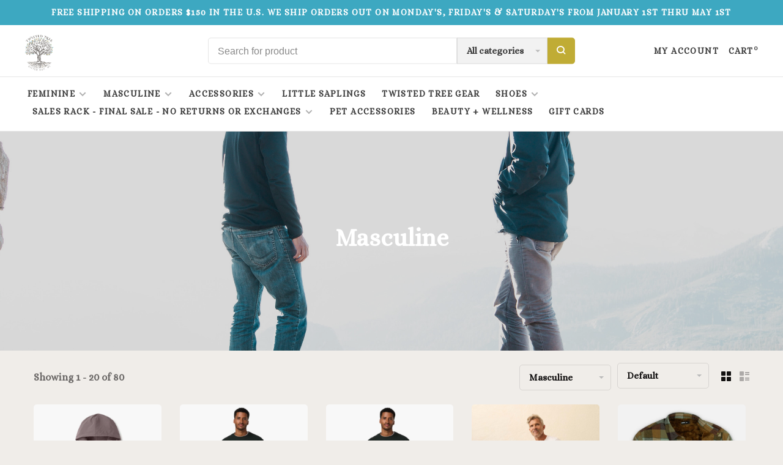

--- FILE ---
content_type: text/html;charset=utf-8
request_url: https://www.twistedtreepharm.com/masculine/page15.html
body_size: 14140
content:
<!DOCTYPE html>
<html lang="en">
 <head>
 
  <!-- Google Tag Manager -->
 <script>(function(w,d,s,l,i){w[l]=w[l]||[];w[l].push({'gtm.start':
 new Date().getTime(),event:'gtm.js'});var f=d.getElementsByTagName(s)[0],
 j=d.createElement(s),dl=l!='dataLayer'?'&l='+l:'';j.async=true;j.src=
 'https://www.googletagmanager.com/gtm.js?id='+i+dl;f.parentNode.insertBefore(j,f);
 })(window,document,'script','dataLayer','GTM-5T3GPNP');</script>
 <!-- End Google Tag Manager -->
  
 <meta charset="utf-8"/>
<!-- [START] 'blocks/head.rain' -->
<!--

  (c) 2008-2026 Lightspeed Netherlands B.V.
  http://www.lightspeedhq.com
  Generated: 15-01-2026 @ 15:19:54

-->
<link rel="canonical" href="https://www.twistedtreepharm.com/masculine/"/>
<link rel="next" href="https://www.twistedtreepharm.com/masculine/page2.html"/>
<link rel="alternate" href="https://www.twistedtreepharm.com/index.rss" type="application/rss+xml" title="New products"/>
<meta name="robots" content="noodp,noydir"/>
<meta property="og:url" content="https://www.twistedtreepharm.com/masculine/?source=facebook"/>
<meta property="og:site_name" content="Twisted Tree"/>
<meta property="og:title" content="Masculine"/>
<script src="https://www.powr.io/powr.js?external-type=lightspeed"></script>
<!--[if lt IE 9]>
<script src="https://cdn.shoplightspeed.com/assets/html5shiv.js?2025-02-20"></script>
<![endif]-->
<!-- [END] 'blocks/head.rain' -->
  	<meta property="og:image" content="https://cdn.shoplightspeed.com/shops/633741/themes/9682/assets/logo.png?20240216210504">
  
  
  
  <title>Masculine - Twisted Tree</title>
 <meta name="description" content="" />
 <meta name="keywords" content="Masculine" />
 <meta http-equiv="X-UA-Compatible" content="ie=edge">
 <meta name="apple-mobile-web-app-capable" content="yes">
 <meta name="apple-mobile-web-app-status-bar-style" content="black">
 <meta name="viewport" content="width=device-width, initial-scale=1, maximum-scale=1, user-scalable=0"/>
 
  <link rel="shortcut icon" href="https://cdn.shoplightspeed.com/shops/633741/themes/9682/assets/favicon.ico?20240216210504" type="image/x-icon" />
 
 <link rel="preconnect" href="https://fonts.googleapis.com">
<link rel="preconnect" href="https://fonts.gstatic.com" crossorigin>
<link href='//fonts.googleapis.com/css?family=Alice:400,400i,300,500,600,700,700i,800,900&display=swap' rel='stylesheet' type='text/css'>
   
 <link rel="preload" as="font" type="font/woff2" crossorigin href="https://cdn.shoplightspeed.com/shops/633741/themes/9682/assets/nucleo-mini.woff2?2025112116541220201228154125"/>
 
 <link rel='preload' as='style' href="https://cdn.shoplightspeed.com/assets/gui-2-0.css?2025-02-20" />
 <link rel="stylesheet" href="https://cdn.shoplightspeed.com/assets/gui-2-0.css?2025-02-20" />
 
 <link rel='preload' as='style' href="https://cdn.shoplightspeed.com/assets/gui-responsive-2-0.css?2025-02-20" /> 
 <link rel="stylesheet" href="https://cdn.shoplightspeed.com/assets/gui-responsive-2-0.css?2025-02-20" /> 
 
 <link rel="preload" as="style" href="https://cdn.shoplightspeed.com/shops/633741/themes/9682/assets/style.css?2025112116541220201228154125">
 <link rel="stylesheet" href="https://cdn.shoplightspeed.com/shops/633741/themes/9682/assets/style.css?2025112116541220201228154125">
 
 <link rel="preload" as="style" href="https://cdn.shoplightspeed.com/shops/633741/themes/9682/assets/settings.css?2025112116541220201228154125">
 <link rel="stylesheet" href="https://cdn.shoplightspeed.com/shops/633741/themes/9682/assets/settings.css?2025112116541220201228154125" />
 
 <link rel="preload" as="style" href="https://cdn.shoplightspeed.com/shops/633741/themes/9682/assets/custom.css?2025112116541220201228154125">
 <link rel="stylesheet" href="https://cdn.shoplightspeed.com/shops/633741/themes/9682/assets/custom.css?2025112116541220201228154125" />
 
 <link rel="preload" as="script" href="//ajax.googleapis.com/ajax/libs/jquery/3.0.0/jquery.min.js">
 <script src="//ajax.googleapis.com/ajax/libs/jquery/3.0.0/jquery.min.js"></script>
 <script>
 	if( !window.jQuery ) document.write('<script src="https://cdn.shoplightspeed.com/shops/633741/themes/9682/assets/jquery-3.0.0.min.js?2025112116541220201228154125"><\/script>');
 </script>
 
 <link rel="preload" as="script" href="//cdn.jsdelivr.net/npm/js-cookie@2/src/js.cookie.min.js">
 <script src="//cdn.jsdelivr.net/npm/js-cookie@2/src/js.cookie.min.js"></script>
 
 <link rel="preload" as="script" href="https://cdn.shoplightspeed.com/assets/gui.js?2025-02-20">
 <script src="https://cdn.shoplightspeed.com/assets/gui.js?2025-02-20"></script>
 
 <link rel="preload" as="script" href="https://cdn.shoplightspeed.com/assets/gui-responsive-2-0.js?2025-02-20">
 <script src="https://cdn.shoplightspeed.com/assets/gui-responsive-2-0.js?2025-02-20"></script>
 
 <link rel="preload" as="script" href="https://cdn.shoplightspeed.com/shops/633741/themes/9682/assets/scripts-min.js?2025112116541220201228154125">
 <script src="https://cdn.shoplightspeed.com/shops/633741/themes/9682/assets/scripts-min.js?2025112116541220201228154125"></script>
 
 <link rel="preconnect" href="https://ajax.googleapis.com">
		<link rel="preconnect" href="https://cdn.webshopapp.com/">
		<link rel="preconnect" href="https://cdn.webshopapp.com/">	
		<link rel="preconnect" href="https://fonts.googleapis.com">
		<link rel="preconnect" href="https://fonts.gstatic.com" crossorigin>
		<link rel="dns-prefetch" href="https://ajax.googleapis.com">
		<link rel="dns-prefetch" href="https://cdn.webshopapp.com/">
		<link rel="dns-prefetch" href="https://cdn.webshopapp.com/">	
		<link rel="dns-prefetch" href="https://fonts.googleapis.com">
		<link rel="dns-prefetch" href="https://fonts.gstatic.com" crossorigin>
 
    
  
  
 </head>
 <body class=" navigation-uppercase rounded-corners site-width-large product-images-format-portrait title-mode-centered product-title-mode-centered ajax-cart price-per-unit page-masculine">
 
  <!-- Google Tag Manager (noscript) -->
 <noscript><iframe src="https://www.googletagmanager.com/ns.html?id=GTM-5T3GPNP"
 height="0" width="0" style="display:none;visibility:hidden"></iframe></noscript>
 <!-- End Google Tag Manager (noscript) -->
  
 <div class="page-content">
 
       
   	
    
     			  			  
  
     
     
 <script>
 var product_image_size = '560x752x1',
 product_image_size_mobile = '332x440x1',
 product_image_thumb = '132x176x1',
 product_in_stock_label = 'In stock',
 product_backorder_label = 'On backorder',
 		product_out_of_stock_label = 'Out of stock',
 product_multiple_variant_label = 'View all product options',
 show_variant_picker = 1,
 display_variant_picker_on = 'all',
 show_newsletter_promo_popup = 0,
 newsletter_promo_delay = '10000',
 newsletter_promo_hide_until = '1',
 notification_bar_hide_until = '1',
 		currency_format = '$',
   shop_lang = 'us',
 number_format = '0,0.00',
 		shop_url = 'https://www.twistedtreepharm.com/',
 shop_id = '633741',
 	readmore = 'Read more';
 	search_url = "https://www.twistedtreepharm.com/search/",
  static_url = 'https://cdn.shoplightspeed.com/shops/633741/',
 search_empty = 'No products found',
 view_all_results = 'View all results',
 	priceStatus = 'enabled',
     mobileDevice = false;
 	</script>
			
 
<div class="mobile-nav-overlay"></div>

	<div class="top-bar">Free shipping  on orders $150 in the U.S.   We ship orders out on Monday's, Friday's & Saturday's from January 1st thru May 1st </div>

<div class="header-wrapper">
<div class="header-sticky-placeholder"></div>

<header class="site-header site-header-lg mega-menu-header menu-bottom-layout header-sticky has-search-bar">
  <div class="site-header-main-wrapper">
    
    <a href="https://www.twistedtreepharm.com/" class="logo logo-lg ">
              <img src="https://cdn.shoplightspeed.com/shops/633741/themes/9682/assets/logo.png?20240216210504" alt="Twisted Tree" class="logo-image">
                </a>

        <div class="search-header search-header-complete search-header-center">
      <form action="https://www.twistedtreepharm.com/search/" method="get" id="searchForm" class="ajax-enabled">
        <input type="text" name="q" autocomplete="off" value="" placeholder="Search for product">
        <select class="main-search" name="cat">
          <option value="https://www.twistedtreepharm.com/search/">All categories</option>
                    	<option value="https://www.twistedtreepharm.com/feminine/" class="cat-1977265">Feminine</option>
                    	<option value="https://www.twistedtreepharm.com/masculine/" class="cat-1977266">Masculine</option>
                    	<option value="https://www.twistedtreepharm.com/accessories/" class="cat-1977264">Accessories</option>
                    	<option value="https://www.twistedtreepharm.com/little-saplings/" class="cat-1977267">Little Saplings</option>
                    	<option value="https://www.twistedtreepharm.com/twisted-tree-gear/" class="cat-1977294">Twisted Tree Gear</option>
                    	<option value="https://www.twistedtreepharm.com/shoes/" class="cat-1977289">Shoes</option>
                    	<option value="https://www.twistedtreepharm.com/sales-rack-final-sale-no-returns-or-exchanges/" class="cat-1997515">Sales Rack - Final Sale - No Returns or Exchanges</option>
                    	<option value="https://www.twistedtreepharm.com/pet-accessories/" class="cat-2492057">Pet Accessories</option>
                    	<option value="https://www.twistedtreepharm.com/beauty-wellness/" class="cat-2590349">Beauty + Wellness</option>
                  </select>
        <a href="#" class="button button-sm" onclick="$('#searchForm').submit()"><span class="nc-icon-mini ui-1_zoom"></span><span class="nc-icon-mini loader_circle-04 spin"></span></a>
        <div class="search-results"></div>
      </form>
    </div>
        
    
    <nav class="secondary-nav nav-style">
      <ul>
        
                
        
        
                     
        
        <li class="menu-item-desktop-only menu-item-account">
                    <a href="#" title="Account" data-featherlight="#loginModal" data-featherlight-variant="featherlight-login">My account</a>
                  </li>

        
        
        <li>
          <a href="#" title="Cart" class="cart-trigger">Cart<sup>0</sup></a>
        </li>

                
      </ul>
      
      
      <a class="burger" title="Menu">
        <span></span>
      </a>

    </nav>
  </div>
  
    	<div class="main-nav-wrapper">
      <nav class="main-nav nav-style">
  <ul>

        	
    
                  <li class="menu-item-category-1977265 has-child">
        <a href="https://www.twistedtreepharm.com/feminine/">Feminine</a>
        <button class="mobile-menu-subopen"><span class="nc-icon-mini arrows-3_small-down"></span></button>                <ul class="">
                    <li class="susubitem-image susubitem-image-circle">
                                                <img src="data:image/svg+xml;charset=utf-8,%3Csvg xmlns%3D'http%3A%2F%2Fwww.w3.org%2F2000%2Fsvg' viewBox%3D'0 0 120 120'%2F%3E"  data-src="https://cdn.shoplightspeed.com/shops/633741/files/19450400/120x120x1/feminine.jpg" data-retina="https://cdn.shoplightspeed.com/shops/633741/files/19450400/240x240x1/feminine.jpg" alt="Feminine" class="lazy-cat-menu" width="120" height="120">
                      </li>
                                <li class="subsubitem">
              <a class="underline-hover" href="https://www.twistedtreepharm.com/feminine/tops/" title="Tops">Tops</a>
                                        </li>
                      <li class="subsubitem">
              <a class="underline-hover" href="https://www.twistedtreepharm.com/feminine/sports-bras-undies/" title="Sports Bras / Undies">Sports Bras / Undies</a>
                                        </li>
                      <li class="subsubitem">
              <a class="underline-hover" href="https://www.twistedtreepharm.com/feminine/swim/" title="Swim">Swim</a>
                                        </li>
                      <li class="subsubitem">
              <a class="underline-hover" href="https://www.twistedtreepharm.com/feminine/bottoms/" title="Bottoms">Bottoms</a>
                                        </li>
                      <li class="subsubitem">
              <a class="underline-hover" href="https://www.twistedtreepharm.com/feminine/outerwear/" title="Outerwear">Outerwear</a>
                                        </li>
                      <li class="subsubitem">
              <a class="underline-hover" href="https://www.twistedtreepharm.com/feminine/curve/" title="Curve">Curve</a>
                                        </li>
                  </ul>
              </li>
            <li class="menu-item-category-1977266 active has-child">
        <a href="https://www.twistedtreepharm.com/masculine/">Masculine</a>
        <button class="mobile-menu-subopen"><span class="nc-icon-mini arrows-3_small-down"></span></button>                <ul class="">
                    <li class="susubitem-image susubitem-image-circle">
                                                <img src="data:image/svg+xml;charset=utf-8,%3Csvg xmlns%3D'http%3A%2F%2Fwww.w3.org%2F2000%2Fsvg' viewBox%3D'0 0 120 120'%2F%3E"  data-src="https://cdn.shoplightspeed.com/shops/633741/files/19535538/120x120x1/masculine.jpg" data-retina="https://cdn.shoplightspeed.com/shops/633741/files/19535538/240x240x1/masculine.jpg" alt="Masculine" class="lazy-cat-menu" width="120" height="120">
                      </li>
                                <li class="subsubitem">
              <a class="underline-hover" href="https://www.twistedtreepharm.com/masculine/outerwear/" title="Outerwear">Outerwear</a>
                                        </li>
                      <li class="subsubitem">
              <a class="underline-hover" href="https://www.twistedtreepharm.com/masculine/tops/" title="Tops">Tops</a>
                                        </li>
                      <li class="subsubitem">
              <a class="underline-hover" href="https://www.twistedtreepharm.com/masculine/bottoms/" title="Bottoms">Bottoms</a>
                                        </li>
                  </ul>
              </li>
            <li class="menu-item-category-1977264 has-child">
        <a href="https://www.twistedtreepharm.com/accessories/">Accessories</a>
        <button class="mobile-menu-subopen"><span class="nc-icon-mini arrows-3_small-down"></span></button>                <ul class="">
                    <li class="susubitem-image susubitem-image-circle">
                                                <img src="data:image/svg+xml;charset=utf-8,%3Csvg xmlns%3D'http%3A%2F%2Fwww.w3.org%2F2000%2Fsvg' viewBox%3D'0 0 120 120'%2F%3E"  data-src="https://cdn.shoplightspeed.com/shops/633741/files/20495426/120x120x1/accessories.jpg" data-retina="https://cdn.shoplightspeed.com/shops/633741/files/20495426/240x240x1/accessories.jpg" alt="Accessories" class="lazy-cat-menu" width="120" height="120">
                      </li>
                                <li class="subsubitem">
              <a class="underline-hover" href="https://www.twistedtreepharm.com/accessories/camp-hike/" title="Camp &amp; Hike">Camp &amp; Hike</a>
                                        </li>
                      <li class="subsubitem">
              <a class="underline-hover" href="https://www.twistedtreepharm.com/accessories/jewelry/" title="Jewelry">Jewelry</a>
                                        </li>
                      <li class="subsubitem">
              <a class="underline-hover" href="https://www.twistedtreepharm.com/accessories/outerwear/" title="Outerwear">Outerwear</a>
                                        </li>
                      <li class="subsubitem">
              <a class="underline-hover" href="https://www.twistedtreepharm.com/accessories/backpacks-bags/" title="Backpacks, bags">Backpacks, bags</a>
                                        </li>
                      <li class="subsubitem">
              <a class="underline-hover" href="https://www.twistedtreepharm.com/accessories/headbands-hats-scarves-bandanas/" title="Headbands, Hats, scarves, bandana&#039;s">Headbands, Hats, scarves, bandana&#039;s</a>
                                        </li>
                      <li class="subsubitem">
              <a class="underline-hover" href="https://www.twistedtreepharm.com/accessories/coolers/" title="Coolers">Coolers</a>
                                        </li>
                  </ul>
              </li>
            <li class="menu-item-category-1977267">
        <a href="https://www.twistedtreepharm.com/little-saplings/">Little Saplings</a>
                      </li>
            <li class="menu-item-category-1977294">
        <a href="https://www.twistedtreepharm.com/twisted-tree-gear/">Twisted Tree Gear</a>
                      </li>
            <li class="menu-item-category-1977289 has-child">
        <a href="https://www.twistedtreepharm.com/shoes/">Shoes</a>
        <button class="mobile-menu-subopen"><span class="nc-icon-mini arrows-3_small-down"></span></button>                <ul class="">
                    <li class="susubitem-image susubitem-image-circle">
                                                <img src="data:image/svg+xml;charset=utf-8,%3Csvg xmlns%3D'http%3A%2F%2Fwww.w3.org%2F2000%2Fsvg' viewBox%3D'0 0 120 120'%2F%3E"  data-src="https://cdn.shoplightspeed.com/shops/633741/files/19535210/120x120x1/shoes.jpg" data-retina="https://cdn.shoplightspeed.com/shops/633741/files/19535210/240x240x1/shoes.jpg" alt="Shoes" class="lazy-cat-menu" width="120" height="120">
                      </li>
                                <li class="subsubitem">
              <a class="underline-hover" href="https://www.twistedtreepharm.com/shoes/feminine/" title="Feminine">Feminine</a>
                                        </li>
                      <li class="subsubitem">
              <a class="underline-hover" href="https://www.twistedtreepharm.com/shoes/insoles-extras/" title="Insoles &amp; Extras">Insoles &amp; Extras</a>
                                        </li>
                      <li class="subsubitem">
              <a class="underline-hover" href="https://www.twistedtreepharm.com/shoes/masculine/" title="Masculine">Masculine</a>
                                        </li>
                  </ul>
              </li>
            <li class="menu-item-category-1997515 has-child">
        <a href="https://www.twistedtreepharm.com/sales-rack-final-sale-no-returns-or-exchanges/">Sales Rack - Final Sale - No Returns or Exchanges</a>
        <button class="mobile-menu-subopen"><span class="nc-icon-mini arrows-3_small-down"></span></button>                <ul class="">
                                <li class="subsubitem">
              <a class="underline-hover" href="https://www.twistedtreepharm.com/sales-rack-final-sale-no-returns-or-exchanges/feminine-sales-rack-final-sale-no-returns-or-excha/" title="Feminine Sales Rack - Final Sale: No Returns or Exchanges">Feminine Sales Rack - Final Sale: No Returns or Exchanges</a>
                                        </li>
                      <li class="subsubitem">
              <a class="underline-hover" href="https://www.twistedtreepharm.com/sales-rack-final-sale-no-returns-or-exchanges/masculine-sales-rack-final-sale-no-returns-or-exch/" title="Masculine Sales Rack - Final Sale: No Returns or Exchanges">Masculine Sales Rack - Final Sale: No Returns or Exchanges</a>
                                        </li>
                      <li class="subsubitem">
              <a class="underline-hover" href="https://www.twistedtreepharm.com/sales-rack-final-sale-no-returns-or-exchanges/curve-sales-rack-final-sale-no-returns-or-exchange/" title="Curve Sales Rack - Final Sale: No Returns or Exchanges">Curve Sales Rack - Final Sale: No Returns or Exchanges</a>
                                        </li>
                  </ul>
              </li>
            <li class="menu-item-category-2492057">
        <a href="https://www.twistedtreepharm.com/pet-accessories/">Pet Accessories</a>
                      </li>
            <li class="menu-item-category-2590349">
        <a href="https://www.twistedtreepharm.com/beauty-wellness/">Beauty + Wellness</a>
                      </li>
            
            	
    
            <li class="">
        <a href="https://www.twistedtreepharm.com/buy-gift-card/" title="Gift Cards">
          Gift Cards
        </a>
      </li>
      
            	
            	
            	
        

    <li class="menu-item-mobile-only m-t-30">
            <a href="#" title="Account" data-featherlight="#loginModal">Login / Register</a>
          </li>

    
             

  </ul>
</nav>      
        	</div>
    
</header>
  
</div>
 <div itemscope itemtype="http://schema.org/BreadcrumbList">
	<div itemprop="itemListElement" itemscope itemtype="http://schema.org/ListItem">
 <a itemprop="item" href="https://www.twistedtreepharm.com/"><span itemprop="name" content="Home"></span></a>
 <meta itemprop="position" content="1" />
 </div>
  	<div itemprop="itemListElement" itemscope itemtype="http://schema.org/ListItem">
 <a itemprop="item" href="https://www.twistedtreepharm.com/masculine/"><span itemprop="name" content="Masculine"></span></a>
 <meta itemprop="position" content="2" />
 </div>
 </div>

 <div class="cart-sidebar-container">
  <div class="cart-sidebar">
    <button class="cart-sidebar-close" aria-label="Close">✕</button>
    <div class="cart-sidebar-title">
      <h5>Cart</h5>
      <p><span class="item-qty"></span> Items</p>
    </div>
    
    <div class="cart-sidebar-body">
        
      <div class="no-cart-products">No products found...</div>
      
    </div>
    
      </div>
</div> <!-- Login Modal -->
<div class="modal-lighbox login-modal" id="loginModal">
  <div class="row">
    <div class="col-sm-12 m-b-30 login-row">
      <h4>Login</h4>
      <p>Log in if you have an account</p>
      <form action="https://www.twistedtreepharm.com/account/loginPost/?return=https%3A%2F%2Fwww.twistedtreepharm.com%2Fmasculine%2Fpage15.html" method="post">
        <input type="hidden" name="key" value="ff20db96f29ae2c5d0270ac1544de54b" />
        <div class="form-row">
          <input type="text" name="email" autocomplete="on" placeholder="Email address" class="required" />
        </div>
        <div class="form-row">
          <input type="password" name="password" autocomplete="on" placeholder="Password" class="required" />
        </div>
        <div class="">
          <a class="button button-block popup-validation m-b-15" href="javascript:;" title="Login">Login</a>
                  </div>
      </form>
      <p class="m-b-0 m-t-10">Dont have an account? <a href="https://www.twistedtreepharm.com/account/register/" class="bold underline">Register</a></p>
    </div>
  </div>
  <div class="text-center forgot-password">
    <a class="forgot-pw" href="https://www.twistedtreepharm.com/account/password/">Forgot your password?</a>
  </div>
</div> 
 <main class="main-content">
  		

<div class="collection-hero">
  <figure class="image-overlay-light" style="background-image: url('https://cdn.shoplightspeed.com/shops/633741/files/19535538/3200x650x1/masculine.jpg')"></figure>
<div class="container container-lg relative collection-header-hero collection-has-image collection-is-centered content-light">
  <div class="product-top-bar">
      </div>
  <!-- Collection Intro -->
  
  <div class="collection-header-wrapper">

    
    <div class="collection-title-content">
      <h1 class="page-title text-center">Masculine</h1>
          </div>
  </div>
  
</div>
</div>

<div class="container container-lg">
  
    
  <div class="collection-products collection-products-top" id="collection-page">
    
        	
    
    		<div class="collection-top">
          <div class="collection-top-wrapper">
            
            <div class="results-info hint-text">Showing 1 - 20 of 80</div>
            
                        <form action="https://www.twistedtreepharm.com/masculine/" method="get" id="filter_form_top_main">
              <input type="hidden" name="mode" value="grid" id="filter_form_mode_side" />
              <input type="hidden" name="limit" value="20" id="filter_form_limit_side" />
              <input type="hidden" name="sort" value="default" id="filter_form_sort_side" />
              <input type="hidden" name="max" value="250" id="filter_form_max_2_side" />
              <input type="hidden" name="min" value="0" id="filter_form_min_2_side" />
              <div class="sidebar-filters top-bar-filters">
                
                                                
                                                                                
                                                
                                                                
                	                  <select name="category" class="selectric-minimal" onchange="if ( $(this).find(':selected').data('url').length ) { window.location.href = $(this).find(':selected').data('url');}">
                    <option>Categories</option>
                                          <option value="1977265"  data-url="https://www.twistedtreepharm.com/feminine/">Feminine</option>
                                                                        <option value="1977268"  data-url="https://www.twistedtreepharm.com/feminine/tops/">- Tops</option>
                                                                            <option value="1977269"  data-url="https://www.twistedtreepharm.com/feminine/sports-bras-undies/">- Sports Bras / Undies</option>
                                                                            <option value="1977270"  data-url="https://www.twistedtreepharm.com/feminine/swim/">- Swim</option>
                                                                            <option value="1977282"  data-url="https://www.twistedtreepharm.com/feminine/bottoms/">- Bottoms</option>
                                                                            <option value="1977284"  data-url="https://www.twistedtreepharm.com/feminine/outerwear/">- Outerwear</option>
                                                                            <option value="2575599"  data-url="https://www.twistedtreepharm.com/feminine/curve/">- Curve</option>
                                                                                                                  <option value="1977266"  selected data-url="https://www.twistedtreepharm.com/masculine/">Masculine</option>
                                                                        <option value="1977271"  data-url="https://www.twistedtreepharm.com/masculine/outerwear/">- Outerwear</option>
                                                                            <option value="1977272"  data-url="https://www.twistedtreepharm.com/masculine/tops/">- Tops</option>
                                                                            <option value="1977273"  data-url="https://www.twistedtreepharm.com/masculine/bottoms/">- Bottoms</option>
                                                                                                                  <option value="1977264"  data-url="https://www.twistedtreepharm.com/accessories/">Accessories</option>
                                                                        <option value="1977275"  data-url="https://www.twistedtreepharm.com/accessories/camp-hike/">- Camp &amp; Hike</option>
                                                                            <option value="1977279"  data-url="https://www.twistedtreepharm.com/accessories/jewelry/">- Jewelry</option>
                                                                            <option value="1977287"  data-url="https://www.twistedtreepharm.com/accessories/outerwear/">- Outerwear</option>
                                                                            <option value="1977288"  data-url="https://www.twistedtreepharm.com/accessories/backpacks-bags/">- Backpacks, bags</option>
                                                                            <option value="2049489"  data-url="https://www.twistedtreepharm.com/accessories/headbands-hats-scarves-bandanas/">- Headbands, Hats, scarves, bandana&#039;s</option>
                                                                            <option value="2050000"  data-url="https://www.twistedtreepharm.com/accessories/coolers/">- Coolers</option>
                                                                                                                  <option value="1977267"  data-url="https://www.twistedtreepharm.com/little-saplings/">Little Saplings</option>
                                                                <option value="1977294"  data-url="https://www.twistedtreepharm.com/twisted-tree-gear/">Twisted Tree Gear</option>
                                                                <option value="1977289"  data-url="https://www.twistedtreepharm.com/shoes/">Shoes</option>
                                                                        <option value="1977291"  data-url="https://www.twistedtreepharm.com/shoes/feminine/">- Feminine</option>
                                                                            <option value="1977292"  data-url="https://www.twistedtreepharm.com/shoes/insoles-extras/">- Insoles &amp; Extras</option>
                                                                            <option value="1977293"  data-url="https://www.twistedtreepharm.com/shoes/masculine/">- Masculine</option>
                                                                                                                  <option value="1997515"  data-url="https://www.twistedtreepharm.com/sales-rack-final-sale-no-returns-or-exchanges/">Sales Rack - Final Sale - No Returns or Exchanges</option>
                                                                        <option value="2015593"  data-url="https://www.twistedtreepharm.com/sales-rack-final-sale-no-returns-or-exchanges/feminine-sales-rack-final-sale-no-returns-or-excha/">- Feminine Sales Rack - Final Sale: No Returns or Exchanges</option>
                                                                            <option value="2015594"  data-url="https://www.twistedtreepharm.com/sales-rack-final-sale-no-returns-or-exchanges/masculine-sales-rack-final-sale-no-returns-or-exch/">- Masculine Sales Rack - Final Sale: No Returns or Exchanges</option>
                                                                            <option value="2575607"  data-url="https://www.twistedtreepharm.com/sales-rack-final-sale-no-returns-or-exchanges/curve-sales-rack-final-sale-no-returns-or-exchange/">- Curve Sales Rack - Final Sale: No Returns or Exchanges</option>
                                                                                                                  <option value="2492057"  data-url="https://www.twistedtreepharm.com/pet-accessories/">Pet Accessories</option>
                                                                <option value="2590349"  data-url="https://www.twistedtreepharm.com/beauty-wellness/">Beauty + Wellness</option>
                                                            </select>
                  
                                                
                                                
                                                                                
                                                
                                                                                
                 
                

              </div>
            </form>
            
                      
          
            <form action="https://www.twistedtreepharm.com/masculine/" method="get" id="filter_form_top" class="inline">
                            <input type="hidden" name="limit" value="20" id="filter_form_limit_top" />
                            <input type="hidden" name="sort" value="default" id="filter_form_sort_top" />
              <input type="hidden" name="max" value="250" id="filter_form_max_top" />
              <input type="hidden" name="min" value="0" id="filter_form_min_top" />

              <div class="collection-actions m-r-20 sm-m-r-0">
                <select name="sort" onchange="$('#filter_form_top').submit();" class="selectric-minimal">
                                <option value="default" selected="selected">Default</option>
                                <option value="popular">Most viewed</option>
                                <option value="newest">Newest products</option>
                                <option value="lowest">Lowest price</option>
                                <option value="highest">Highest price</option>
                                <option value="asc">Name ascending</option>
                                <option value="desc">Name descending</option>
                                </select>
                              </div>
            </form>
            
            
            <div class="grid-list">
              <a href="#" class="grid-switcher-item active" data-value="grid">
                <i class="nc-icon-mini ui-2_grid-45"></i>
              </a>
              <a href="#" class="grid-switcher-item" data-value="list">
                <i class="nc-icon-mini nc-icon-mini ui-2_paragraph"></i>
              </a>
            </div>

          </div>
          
    		</div>
    
          
        
    
    <div class="collection-content">

      <!--<div class="filter-open-wrapper">
      <a href="#" class="filter-open">
        <i class="nc-icon-mini ui-3_funnel-39 open-icon"></i>
        <i class="nc-icon-mini ui-1_simple-remove close-icon"></i>
      </a>
      <a href="#" class="filter-open-mobile">
        <i class="nc-icon-mini ui-3_funnel-39 open-icon"></i>
        <i class="nc-icon-mini ui-1_simple-remove close-icon"></i>
      </a>-->

      <!-- Product list -->
      <div class="products-list row">  
          
                    <div class="col-xs-6 col-md-15">
            


<div class="product-element product-element-swatch-hover product-alt-images-second" itemscope="" itemtype="http://schema.org/Product">

  <a href="https://www.twistedtreepharm.com/sunday-element-jacket-huckleberry-heather.html" title="Sunday Element Jacket - Huckleberry Heather" class="product-image-wrapper hover-image">
              	<img src="data:image/svg+xml;charset=utf-8,%3Csvg xmlns%3D'http%3A%2F%2Fwww.w3.org%2F2000%2Fsvg' viewBox%3D'0 0 560 752'%2F%3E" data-src="https://cdn.shoplightspeed.com/shops/633741/files/73601999/280x376x1/vuori-sunday-element-jacket-huckleberry-heather.jpg" data-srcset="https://cdn.shoplightspeed.com/shops/633741/files/73601999/280x376x1/vuori-sunday-element-jacket-huckleberry-heather.jpg 280w, https://cdn.shoplightspeed.com/shops/633741/files/73601999/560x752x1/vuori-sunday-element-jacket-huckleberry-heather.jpg 560w, https://cdn.shoplightspeed.com/shops/633741/files/73601999/332x440x1/vuori-sunday-element-jacket-huckleberry-heather.jpg 332w" data-sizes="(max-width: 767px) 50vw, 280x376w" class="lazy-product" width="280" height="376" alt="Vuori Sunday Element Jacket - Huckleberry Heather" />
      </a>
  
  <div class="product-labels"></div>  
    <div class="small-product-actions">
  	
    	    
                      <a href="#" data-featherlight="#loginModal" title="Add to wishlist" class="favourites addtowishlist_68940019 m-r-5">
          <i class="nc-icon-mini health_heartbeat-16"></i>
        </a>
              
      
  </div>
    
    
  <a href="https://www.twistedtreepharm.com/sunday-element-jacket-huckleberry-heather.html" title="Sunday Element Jacket - Huckleberry Heather" class="product-description-footer">
    
        <div class="product-brand">Vuori</div>
        
    <div class="product-title">
      Sunday Element Jacket - Huckleberry Heather
    </div>
    
        
        
    <meta itemprop="name" content="Vuori Sunday Element Jacket - Huckleberry Heather">
        <div itemprop="brand" itemtype="http://schema.org/Brand" itemscope>
      <meta itemprop="name" content="Vuori" />
    </div>
        <meta itemprop="description" content="This is both soft performance stretch knit &amp; a protective nylon shell from 88% recycled material to help protect from the elements. Moisture-wicking fabric w/nylon overlays, a drawcord hoodie, &amp; zip pockets keep you in check. Great for training &amp; running." />    <meta itemprop="image" content="https://cdn.shoplightspeed.com/shops/633741/files/73601999/560x752x1/vuori-sunday-element-jacket-huckleberry-heather.jpg" />  
                <div itemprop="offers" itemscope itemtype="https://schema.org/Offer">
      <meta itemprop="url" content="https://www.twistedtreepharm.com/sunday-element-jacket-huckleberry-heather.html">
      <meta itemprop="priceCurrency" content="USD">
      <meta itemprop="price" content="118.00" />
      <meta itemprop="itemCondition" content="https://schema.org/NewCondition"/>
     	      	<meta itemprop="availability" content="https://schema.org/InStock"/>
                </div>
    
    </a>
    
        
    <div class="product-price">
      <span class="product-price-change">
          
        <span class="new-price">$118.00</span>       </span>

          
            <div class="unit-price"></div>
          
    </div>
  
  <div class="product-variants-wrapper"></div>
  
</div>

          </div>
                    <div class="col-xs-6 col-md-15">
            


<div class="product-element product-element-swatch-hover product-alt-images-second" itemscope="" itemtype="http://schema.org/Product">

  <a href="https://www.twistedtreepharm.com/seaside-sweatpant-relaxed-30-evergreen.html" title="Seaside Sweatpant Relaxed 30&quot; - Evergreen" class="product-image-wrapper hover-image">
              	<img src="data:image/svg+xml;charset=utf-8,%3Csvg xmlns%3D'http%3A%2F%2Fwww.w3.org%2F2000%2Fsvg' viewBox%3D'0 0 560 752'%2F%3E" data-src="https://cdn.shoplightspeed.com/shops/633741/files/73601845/280x376x1/vuori-seaside-sweatpant-relaxed-30-evergreen.jpg" data-srcset="https://cdn.shoplightspeed.com/shops/633741/files/73601845/280x376x1/vuori-seaside-sweatpant-relaxed-30-evergreen.jpg 280w, https://cdn.shoplightspeed.com/shops/633741/files/73601845/560x752x1/vuori-seaside-sweatpant-relaxed-30-evergreen.jpg 560w, https://cdn.shoplightspeed.com/shops/633741/files/73601845/332x440x1/vuori-seaside-sweatpant-relaxed-30-evergreen.jpg 332w" data-sizes="(max-width: 767px) 50vw, 280x376w" class="lazy-product" width="280" height="376" alt="Vuori Seaside Sweatpant Relaxed 30&quot; - Evergreen" />
      </a>
  
  <div class="product-labels"></div>  
    <div class="small-product-actions">
  	
    	    
                      <a href="#" data-featherlight="#loginModal" title="Add to wishlist" class="favourites addtowishlist_68939676 m-r-5">
          <i class="nc-icon-mini health_heartbeat-16"></i>
        </a>
              
      
  </div>
    
    
  <a href="https://www.twistedtreepharm.com/seaside-sweatpant-relaxed-30-evergreen.html" title="Seaside Sweatpant Relaxed 30&quot; - Evergreen" class="product-description-footer">
    
        <div class="product-brand">Vuori</div>
        
    <div class="product-title">
      Seaside Sweatpant Relaxed 30&quot; - Evergreen
    </div>
    
        
        
    <meta itemprop="name" content="Vuori Seaside Sweatpant Relaxed 30&quot; - Evergreen">
        <div itemprop="brand" itemtype="http://schema.org/Brand" itemscope>
      <meta itemprop="name" content="Vuori" />
    </div>
        <meta itemprop="description" content="Relaxed fit. Classic heavyweight feel. Ultra-soft, brushed-back fleece. The Seaside Sweatpant 28&quot; delivers everything you love about the original—now with a shorter 28&quot; inseam for an even more dialed-in fit." />    <meta itemprop="image" content="https://cdn.shoplightspeed.com/shops/633741/files/73601845/560x752x1/vuori-seaside-sweatpant-relaxed-30-evergreen.jpg" />  
                <div itemprop="offers" itemscope itemtype="https://schema.org/Offer">
      <meta itemprop="url" content="https://www.twistedtreepharm.com/seaside-sweatpant-relaxed-30-evergreen.html">
      <meta itemprop="priceCurrency" content="USD">
      <meta itemprop="price" content="128.00" />
      <meta itemprop="itemCondition" content="https://schema.org/NewCondition"/>
     	      	<meta itemprop="availability" content="https://schema.org/InStock"/>
                </div>
    
    </a>
    
        
    <div class="product-price">
      <span class="product-price-change">
          
        <span class="new-price">$128.00</span>       </span>

          
            <div class="unit-price"></div>
          
    </div>
  
  <div class="product-variants-wrapper"></div>
  
</div>

          </div>
                    <div class="col-xs-6 col-md-15">
            


<div class="product-element product-element-swatch-hover product-alt-images-second" itemscope="" itemtype="http://schema.org/Product">

  <a href="https://www.twistedtreepharm.com/seaside-crew-evergreen.html" title="Seaside Crew - Evergreen" class="product-image-wrapper hover-image">
              	<img src="data:image/svg+xml;charset=utf-8,%3Csvg xmlns%3D'http%3A%2F%2Fwww.w3.org%2F2000%2Fsvg' viewBox%3D'0 0 560 752'%2F%3E" data-src="https://cdn.shoplightspeed.com/shops/633741/files/73601631/280x376x1/vuori-seaside-crew-evergreen.jpg" data-srcset="https://cdn.shoplightspeed.com/shops/633741/files/73601631/280x376x1/vuori-seaside-crew-evergreen.jpg 280w, https://cdn.shoplightspeed.com/shops/633741/files/73601631/560x752x1/vuori-seaside-crew-evergreen.jpg 560w, https://cdn.shoplightspeed.com/shops/633741/files/73601631/332x440x1/vuori-seaside-crew-evergreen.jpg 332w" data-sizes="(max-width: 767px) 50vw, 280x376w" class="lazy-product" width="280" height="376" alt="Vuori Seaside Crew - Evergreen" />
      </a>
  
  <div class="product-labels"></div>  
    <div class="small-product-actions">
  	
    	    
                      <a href="#" data-featherlight="#loginModal" title="Add to wishlist" class="favourites addtowishlist_68939670 m-r-5">
          <i class="nc-icon-mini health_heartbeat-16"></i>
        </a>
              
      
  </div>
    
    
  <a href="https://www.twistedtreepharm.com/seaside-crew-evergreen.html" title="Seaside Crew - Evergreen" class="product-description-footer">
    
        <div class="product-brand">Vuori</div>
        
    <div class="product-title">
      Seaside Crew - Evergreen
    </div>
    
        
        
    <meta itemprop="name" content="Vuori Seaside Crew - Evergreen">
        <div itemprop="brand" itemtype="http://schema.org/Brand" itemscope>
      <meta itemprop="name" content="Vuori" />
    </div>
        <meta itemprop="description" content="Soft and stretchy, this Vuori sweatshirt brings total comfort to your daily outings. The brushed interior boosts warmth. And the relaxed fit is just what you want for casual style." />    <meta itemprop="image" content="https://cdn.shoplightspeed.com/shops/633741/files/73601631/560x752x1/vuori-seaside-crew-evergreen.jpg" />  
                <div itemprop="offers" itemscope itemtype="https://schema.org/Offer">
      <meta itemprop="url" content="https://www.twistedtreepharm.com/seaside-crew-evergreen.html">
      <meta itemprop="priceCurrency" content="USD">
      <meta itemprop="price" content="128.00" />
      <meta itemprop="itemCondition" content="https://schema.org/NewCondition"/>
     	      	<meta itemprop="availability" content="https://schema.org/InStock"/>
                </div>
    
    </a>
    
        
    <div class="product-price">
      <span class="product-price-change">
          
        <span class="new-price">$128.00</span>       </span>

          
            <div class="unit-price"></div>
          
    </div>
  
  <div class="product-variants-wrapper"></div>
  
</div>

          </div>
                    <div class="col-xs-6 col-md-15">
            


<div class="product-element product-element-swatch-hover product-alt-images-second" itemscope="" itemtype="http://schema.org/Product">

  <a href="https://www.twistedtreepharm.com/stretch-terry-indigo-5-pocket-belmar-coast-wash.html" title="Stretch Terry Indigo 5 Pocket- Belmar Coast Wash" class="product-image-wrapper hover-image">
              	<img src="data:image/svg+xml;charset=utf-8,%3Csvg xmlns%3D'http%3A%2F%2Fwww.w3.org%2F2000%2Fsvg' viewBox%3D'0 0 560 752'%2F%3E" data-src="https://cdn.shoplightspeed.com/shops/633741/files/73441085/280x376x1/faherty-stretch-terry-indigo-5-pocket-belmar-coast.jpg" data-srcset="https://cdn.shoplightspeed.com/shops/633741/files/73441085/280x376x1/faherty-stretch-terry-indigo-5-pocket-belmar-coast.jpg 280w, https://cdn.shoplightspeed.com/shops/633741/files/73441085/560x752x1/faherty-stretch-terry-indigo-5-pocket-belmar-coast.jpg 560w, https://cdn.shoplightspeed.com/shops/633741/files/73441085/332x440x1/faherty-stretch-terry-indigo-5-pocket-belmar-coast.jpg 332w" data-sizes="(max-width: 767px) 50vw, 280x376w" class="lazy-product" width="280" height="376" alt="Faherty Stretch Terry Indigo 5 Pocket- Belmar Coast Wash" />
      </a>
  
  <div class="product-labels"></div>  
    <div class="small-product-actions">
  	
    	    
                      <a href="#" data-featherlight="#loginModal" title="Add to wishlist" class="favourites addtowishlist_68846556 m-r-5">
          <i class="nc-icon-mini health_heartbeat-16"></i>
        </a>
              
      
  </div>
    
    
  <a href="https://www.twistedtreepharm.com/stretch-terry-indigo-5-pocket-belmar-coast-wash.html" title="Stretch Terry Indigo 5 Pocket- Belmar Coast Wash" class="product-description-footer">
    
        <div class="product-brand">Faherty</div>
        
    <div class="product-title">
      Stretch Terry Indigo 5 Pocket- Belmar Coast Wash
    </div>
    
        
        
    <meta itemprop="name" content="Faherty Stretch Terry Indigo 5 Pocket- Belmar Coast Wash">
        <div itemprop="brand" itemtype="http://schema.org/Brand" itemscope>
      <meta itemprop="name" content="Faherty" />
    </div>
        <meta itemprop="description" content="Our Workhorse. Our Go-To. The first pant we&#039;re pulling off the rack on any given day of the week. The Stretch Terry 5-Pocket Pant is rugged and structured, best known for its authentic denim look with that signature Faherty HOLY $&amp;*! comfort factor." />    <meta itemprop="image" content="https://cdn.shoplightspeed.com/shops/633741/files/73441085/560x752x1/faherty-stretch-terry-indigo-5-pocket-belmar-coast.jpg" />  
                <div itemprop="offers" itemscope itemtype="https://schema.org/Offer">
      <meta itemprop="url" content="https://www.twistedtreepharm.com/stretch-terry-indigo-5-pocket-belmar-coast-wash.html">
      <meta itemprop="priceCurrency" content="USD">
      <meta itemprop="price" content="198.00" />
      <meta itemprop="itemCondition" content="https://schema.org/NewCondition"/>
     	      	<meta itemprop="availability" content="https://schema.org/InStock"/>
                </div>
    
    </a>
    
        
    <div class="product-price">
      <span class="product-price-change">
          
        <span class="new-price">$198.00</span>       </span>

          
            <div class="unit-price"></div>
          
    </div>
  
  <div class="product-variants-wrapper"></div>
  
</div>

          </div>
                    <div class="col-xs-6 col-md-15">
            


<div class="product-element product-element-swatch-hover product-alt-images-second" itemscope="" itemtype="http://schema.org/Product">

  <a href="https://www.twistedtreepharm.com/the-sherpa-jacket-rust.html" title="The Sherpa Jacket - Rust" class="product-image-wrapper hover-image">
              	<img src="data:image/svg+xml;charset=utf-8,%3Csvg xmlns%3D'http%3A%2F%2Fwww.w3.org%2F2000%2Fsvg' viewBox%3D'0 0 560 752'%2F%3E" data-src="https://cdn.shoplightspeed.com/shops/633741/files/73441813/280x376x1/jetty-the-sherpa-jacket-rust.jpg" data-srcset="https://cdn.shoplightspeed.com/shops/633741/files/73441813/280x376x1/jetty-the-sherpa-jacket-rust.jpg 280w, https://cdn.shoplightspeed.com/shops/633741/files/73441813/560x752x1/jetty-the-sherpa-jacket-rust.jpg 560w, https://cdn.shoplightspeed.com/shops/633741/files/73441813/332x440x1/jetty-the-sherpa-jacket-rust.jpg 332w" data-sizes="(max-width: 767px) 50vw, 280x376w" class="lazy-product" width="280" height="376" alt="Jetty The Sherpa Jacket - Rust" />
      </a>
  
  <div class="product-labels"></div>  
    <div class="small-product-actions">
  	
    	    
                      <a href="#" data-featherlight="#loginModal" title="Add to wishlist" class="favourites addtowishlist_68846294 m-r-5">
          <i class="nc-icon-mini health_heartbeat-16"></i>
        </a>
              
      
  </div>
    
    
  <a href="https://www.twistedtreepharm.com/the-sherpa-jacket-rust.html" title="The Sherpa Jacket - Rust" class="product-description-footer">
    
        <div class="product-brand">Jetty</div>
        
    <div class="product-title">
      The Sherpa Jacket - Rust
    </div>
    
        
        
    <meta itemprop="name" content="Jetty The Sherpa Jacket - Rust">
        <div itemprop="brand" itemtype="http://schema.org/Brand" itemscope>
      <meta itemprop="name" content="Jetty" />
    </div>
        <meta itemprop="description" content="Warm and ready to work. Custom Metal Engraved Snaps. Large double chest pockets with Otis Pillar flaps, scallop side-seams and custom labeling at neck, inner-placket, and chest pocket. Teddy Bear Sherpa Interior, which will invite extra hugs!!" />    <meta itemprop="image" content="https://cdn.shoplightspeed.com/shops/633741/files/73441813/560x752x1/jetty-the-sherpa-jacket-rust.jpg" />  
                <div itemprop="offers" itemscope itemtype="https://schema.org/Offer">
      <meta itemprop="url" content="https://www.twistedtreepharm.com/the-sherpa-jacket-rust.html">
      <meta itemprop="priceCurrency" content="USD">
      <meta itemprop="price" content="120.00" />
      <meta itemprop="itemCondition" content="https://schema.org/NewCondition"/>
     	      	<meta itemprop="availability" content="https://schema.org/InStock"/>
                </div>
    
    </a>
    
        
    <div class="product-price">
      <span class="product-price-change">
          
        <span class="new-price">$120.00</span>       </span>

          
            <div class="unit-price"></div>
          
    </div>
  
  <div class="product-variants-wrapper"></div>
  
</div>

          </div>
                    <div class="col-xs-6 col-md-15">
            


<div class="product-element product-element-swatch-hover product-alt-images-second" itemscope="" itemtype="http://schema.org/Product">

  <a href="https://www.twistedtreepharm.com/barnacle-knit-hoodie-olive.html" title="Barnacle Knit Hoodie - Olive" class="product-image-wrapper hover-image">
              	<img src="data:image/svg+xml;charset=utf-8,%3Csvg xmlns%3D'http%3A%2F%2Fwww.w3.org%2F2000%2Fsvg' viewBox%3D'0 0 560 752'%2F%3E" data-src="https://cdn.shoplightspeed.com/shops/633741/files/73440372/280x376x1/jetty-barnacle-knit-hoodie-olive.jpg" data-srcset="https://cdn.shoplightspeed.com/shops/633741/files/73440372/280x376x1/jetty-barnacle-knit-hoodie-olive.jpg 280w, https://cdn.shoplightspeed.com/shops/633741/files/73440372/560x752x1/jetty-barnacle-knit-hoodie-olive.jpg 560w, https://cdn.shoplightspeed.com/shops/633741/files/73440372/332x440x1/jetty-barnacle-knit-hoodie-olive.jpg 332w" data-sizes="(max-width: 767px) 50vw, 280x376w" class="lazy-product" width="280" height="376" alt="Jetty Barnacle Knit Hoodie - Olive" />
      </a>
  
  <div class="product-labels"></div>  
    <div class="small-product-actions">
  	
    	    
                      <a href="#" data-featherlight="#loginModal" title="Add to wishlist" class="favourites addtowishlist_68846257 m-r-5">
          <i class="nc-icon-mini health_heartbeat-16"></i>
        </a>
              
      
  </div>
    
    
  <a href="https://www.twistedtreepharm.com/barnacle-knit-hoodie-olive.html" title="Barnacle Knit Hoodie - Olive" class="product-description-footer">
    
        <div class="product-brand">Jetty</div>
        
    <div class="product-title">
      Barnacle Knit Hoodie - Olive
    </div>
    
        
        
    <meta itemprop="name" content="Jetty Barnacle Knit Hoodie - Olive">
        <div itemprop="brand" itemtype="http://schema.org/Brand" itemscope>
      <meta itemprop="name" content="Jetty" />
    </div>
        <meta itemprop="description" content="Collegiate cool with rich details including horn buttons, nylon placket, and elbow patches. Enjoy Fall in Style!" />    <meta itemprop="image" content="https://cdn.shoplightspeed.com/shops/633741/files/73440372/560x752x1/jetty-barnacle-knit-hoodie-olive.jpg" />  
                <div itemprop="offers" itemscope itemtype="https://schema.org/Offer">
      <meta itemprop="url" content="https://www.twistedtreepharm.com/barnacle-knit-hoodie-olive.html">
      <meta itemprop="priceCurrency" content="USD">
      <meta itemprop="price" content="146.00" />
      <meta itemprop="itemCondition" content="https://schema.org/NewCondition"/>
     	      	<meta itemprop="availability" content="https://schema.org/InStock"/>
                </div>
    
    </a>
    
        
    <div class="product-price">
      <span class="product-price-change">
          
        <span class="new-price">$146.00</span>       </span>

          
            <div class="unit-price"></div>
          
    </div>
  
  <div class="product-variants-wrapper"></div>
  
</div>

          </div>
                    <div class="col-xs-6 col-md-15">
            


<div class="product-element product-element-swatch-hover product-alt-images-second" itemscope="" itemtype="http://schema.org/Product">

  <a href="https://www.twistedtreepharm.com/dive-bar-hoodie-charcoal.html" title="Dive Bar Hoodie - Charcoal" class="product-image-wrapper hover-image">
              	<img src="data:image/svg+xml;charset=utf-8,%3Csvg xmlns%3D'http%3A%2F%2Fwww.w3.org%2F2000%2Fsvg' viewBox%3D'0 0 560 752'%2F%3E" data-src="https://cdn.shoplightspeed.com/shops/633741/files/73439813/280x376x1/jetty-dive-bar-hoodie-charcoal.jpg" data-srcset="https://cdn.shoplightspeed.com/shops/633741/files/73439813/280x376x1/jetty-dive-bar-hoodie-charcoal.jpg 280w, https://cdn.shoplightspeed.com/shops/633741/files/73439813/560x752x1/jetty-dive-bar-hoodie-charcoal.jpg 560w, https://cdn.shoplightspeed.com/shops/633741/files/73439813/332x440x1/jetty-dive-bar-hoodie-charcoal.jpg 332w" data-sizes="(max-width: 767px) 50vw, 280x376w" class="lazy-product" width="280" height="376" alt="Jetty Dive Bar Hoodie - Charcoal" />
      </a>
  
  <div class="product-labels"></div>  
    <div class="small-product-actions">
  	
    	    
                      <a href="#" data-featherlight="#loginModal" title="Add to wishlist" class="favourites addtowishlist_68845888 m-r-5">
          <i class="nc-icon-mini health_heartbeat-16"></i>
        </a>
              
      
  </div>
    
    
  <a href="https://www.twistedtreepharm.com/dive-bar-hoodie-charcoal.html" title="Dive Bar Hoodie - Charcoal" class="product-description-footer">
    
        <div class="product-brand">Jetty</div>
        
    <div class="product-title">
      Dive Bar Hoodie - Charcoal
    </div>
    
        
        
    <meta itemprop="name" content="Jetty Dive Bar Hoodie - Charcoal">
        <div itemprop="brand" itemtype="http://schema.org/Brand" itemscope>
      <meta itemprop="name" content="Jetty" />
    </div>
        <meta itemprop="description" content="Dive Bar nostalgia never felt so good. A great piece for every fan of a good pin-up!" />    <meta itemprop="image" content="https://cdn.shoplightspeed.com/shops/633741/files/73439813/560x752x1/jetty-dive-bar-hoodie-charcoal.jpg" />  
                <div itemprop="offers" itemscope itemtype="https://schema.org/Offer">
      <meta itemprop="url" content="https://www.twistedtreepharm.com/dive-bar-hoodie-charcoal.html">
      <meta itemprop="priceCurrency" content="USD">
      <meta itemprop="price" content="68.00" />
      <meta itemprop="itemCondition" content="https://schema.org/NewCondition"/>
     	      	<meta itemprop="availability" content="https://schema.org/InStock"/>
                </div>
    
    </a>
    
        
    <div class="product-price">
      <span class="product-price-change">
          
        <span class="new-price">$68.00</span>       </span>

          
            <div class="unit-price"></div>
          
    </div>
  
  <div class="product-variants-wrapper"></div>
  
</div>

          </div>
                    <div class="col-xs-6 col-md-15">
            


<div class="product-element product-element-swatch-hover product-alt-images-second" itemscope="" itemtype="http://schema.org/Product">

  <a href="https://www.twistedtreepharm.com/strato-tech-long-sleeve-tee-black.html" title="Strato Tech Long Sleeve Tee - Black" class="product-image-wrapper hover-image">
              	<img src="data:image/svg+xml;charset=utf-8,%3Csvg xmlns%3D'http%3A%2F%2Fwww.w3.org%2F2000%2Fsvg' viewBox%3D'0 0 560 752'%2F%3E" data-src="https://cdn.shoplightspeed.com/shops/633741/files/68329758/280x376x1/vuori-strato-tech-long-sleeve-tee-black.jpg" data-srcset="https://cdn.shoplightspeed.com/shops/633741/files/68329758/280x376x1/vuori-strato-tech-long-sleeve-tee-black.jpg 280w, https://cdn.shoplightspeed.com/shops/633741/files/68329758/560x752x1/vuori-strato-tech-long-sleeve-tee-black.jpg 560w, https://cdn.shoplightspeed.com/shops/633741/files/68329758/332x440x1/vuori-strato-tech-long-sleeve-tee-black.jpg 332w" data-sizes="(max-width: 767px) 50vw, 280x376w" class="lazy-product" width="280" height="376" alt="Vuori Strato Tech Long Sleeve Tee - Black" />
      </a>
  
  <div class="product-labels"></div>  
    <div class="small-product-actions">
  	
    	    
                      <a href="#" data-featherlight="#loginModal" title="Add to wishlist" class="favourites addtowishlist_65892994 m-r-5">
          <i class="nc-icon-mini health_heartbeat-16"></i>
        </a>
              
      
  </div>
    
    
  <a href="https://www.twistedtreepharm.com/strato-tech-long-sleeve-tee-black.html" title="Strato Tech Long Sleeve Tee - Black" class="product-description-footer">
    
        <div class="product-brand">Vuori</div>
        
    <div class="product-title">
      Strato Tech Long Sleeve Tee - Black
    </div>
    
        
        
    <meta itemprop="name" content="Vuori Strato Tech Long Sleeve Tee - Black">
        <div itemprop="brand" itemtype="http://schema.org/Brand" itemscope>
      <meta itemprop="name" content="Vuori" />
    </div>
        <meta itemprop="description" content="The Long-Sleeve Strato Tech Tee is the softest piece of workout apparel on the planet, now doubling as your go-to long-sleeved tee. With next-level comfort, our softest performance knit is quick drying and moisture wicking." />    <meta itemprop="image" content="https://cdn.shoplightspeed.com/shops/633741/files/68329758/560x752x1/vuori-strato-tech-long-sleeve-tee-black.jpg" />  
                <div itemprop="offers" itemscope itemtype="https://schema.org/Offer">
      <meta itemprop="url" content="https://www.twistedtreepharm.com/strato-tech-long-sleeve-tee-black.html">
      <meta itemprop="priceCurrency" content="USD">
      <meta itemprop="price" content="68.00" />
      <meta itemprop="itemCondition" content="https://schema.org/NewCondition"/>
     	      	<meta itemprop="availability" content="https://schema.org/InStock"/>
                </div>
    
    </a>
    
        
    <div class="product-price">
      <span class="product-price-change">
          
        <span class="new-price">$68.00</span>       </span>

          
            <div class="unit-price"></div>
          
    </div>
  
  <div class="product-variants-wrapper"></div>
  
</div>

          </div>
                    <div class="col-xs-6 col-md-15">
            


<div class="product-element product-element-swatch-hover product-alt-images-second" itemscope="" itemtype="http://schema.org/Product">

  <a href="https://www.twistedtreepharm.com/sunday-performance-short-85-black.html" title="Sunday Performance Short  8&quot; - Black" class="product-image-wrapper hover-image">
              	<img src="data:image/svg+xml;charset=utf-8,%3Csvg xmlns%3D'http%3A%2F%2Fwww.w3.org%2F2000%2Fsvg' viewBox%3D'0 0 560 752'%2F%3E" data-src="https://cdn.shoplightspeed.com/shops/633741/files/68833903/280x376x1/vuori-sunday-performance-short-8-black.jpg" data-srcset="https://cdn.shoplightspeed.com/shops/633741/files/68833903/280x376x1/vuori-sunday-performance-short-8-black.jpg 280w, https://cdn.shoplightspeed.com/shops/633741/files/68833903/560x752x1/vuori-sunday-performance-short-8-black.jpg 560w, https://cdn.shoplightspeed.com/shops/633741/files/68833903/332x440x1/vuori-sunday-performance-short-8-black.jpg 332w" data-sizes="(max-width: 767px) 50vw, 280x376w" class="lazy-product" width="280" height="376" alt="Vuori Sunday Performance Short  8&quot; - Black" />
      </a>
  
  <div class="product-labels"></div>  
    <div class="small-product-actions">
  	
    	    
                      <a href="#" data-featherlight="#loginModal" title="Add to wishlist" class="favourites addtowishlist_65886407 m-r-5">
          <i class="nc-icon-mini health_heartbeat-16"></i>
        </a>
              
      
  </div>
    
    
  <a href="https://www.twistedtreepharm.com/sunday-performance-short-85-black.html" title="Sunday Performance Short  8&quot; - Black" class="product-description-footer">
    
        <div class="product-brand">Vuori</div>
        
    <div class="product-title">
      Sunday Performance Short  8&quot; - Black
    </div>
    
        
        
    <meta itemprop="name" content="Vuori Sunday Performance Short  8&quot; - Black">
        <div itemprop="brand" itemtype="http://schema.org/Brand" itemscope>
      <meta itemprop="name" content="Vuori" />
    </div>
        <meta itemprop="description" content="A short version of our Sunday Performance Joggers, these bottoms feature the same 88% recycled stretch knit and easy elastic waistband. A slightly longer 8&quot; inseam provides added coverage and comfort." />    <meta itemprop="image" content="https://cdn.shoplightspeed.com/shops/633741/files/68833903/560x752x1/vuori-sunday-performance-short-8-black.jpg" />  
                <div itemprop="offers" itemscope itemtype="https://schema.org/Offer">
      <meta itemprop="url" content="https://www.twistedtreepharm.com/sunday-performance-short-85-black.html">
      <meta itemprop="priceCurrency" content="USD">
      <meta itemprop="price" content="84.00" />
      <meta itemprop="itemCondition" content="https://schema.org/NewCondition"/>
     	      	<meta itemprop="availability" content="https://schema.org/InStock"/>
                </div>
    
    </a>
    
        
    <div class="product-price">
      <span class="product-price-change">
          
        <span class="new-price">$84.00</span>       </span>

          
            <div class="unit-price"></div>
          
    </div>
  
  <div class="product-variants-wrapper"></div>
  
</div>

          </div>
                    <div class="col-xs-6 col-md-15">
            


<div class="product-element product-element-swatch-hover product-alt-images-second" itemscope="" itemtype="http://schema.org/Product">

  <a href="https://www.twistedtreepharm.com/carrollton-long-sleeve-fitness-gray-oak-heather.html" title="Carrollton Long Sleeve Fitness - Gray Oak Heather" class="product-image-wrapper hover-image">
              	<img src="data:image/svg+xml;charset=utf-8,%3Csvg xmlns%3D'http%3A%2F%2Fwww.w3.org%2F2000%2Fsvg' viewBox%3D'0 0 560 752'%2F%3E" data-src="https://cdn.shoplightspeed.com/shops/633741/files/68361216/280x376x1/tasc-carrollton-long-sleeve-fitness-gray-oak-heath.jpg" data-srcset="https://cdn.shoplightspeed.com/shops/633741/files/68361216/280x376x1/tasc-carrollton-long-sleeve-fitness-gray-oak-heath.jpg 280w, https://cdn.shoplightspeed.com/shops/633741/files/68361216/560x752x1/tasc-carrollton-long-sleeve-fitness-gray-oak-heath.jpg 560w, https://cdn.shoplightspeed.com/shops/633741/files/68361216/332x440x1/tasc-carrollton-long-sleeve-fitness-gray-oak-heath.jpg 332w" data-sizes="(max-width: 767px) 50vw, 280x376w" class="lazy-product" width="280" height="376" alt="Tasc Carrollton Long Sleeve Fitness - Gray Oak Heather" />
      </a>
  
  <div class="product-labels"></div>  
    <div class="small-product-actions">
  	
    	    
                      <a href="#" data-featherlight="#loginModal" title="Add to wishlist" class="favourites addtowishlist_65882651 m-r-5">
          <i class="nc-icon-mini health_heartbeat-16"></i>
        </a>
              
      
  </div>
    
    
  <a href="https://www.twistedtreepharm.com/carrollton-long-sleeve-fitness-gray-oak-heather.html" title="Carrollton Long Sleeve Fitness - Gray Oak Heather" class="product-description-footer">
    
        <div class="product-brand">Tasc</div>
        
    <div class="product-title">
      Carrollton Long Sleeve Fitness - Gray Oak Heather
    </div>
    
        
        
    <meta itemprop="name" content="Tasc Carrollton Long Sleeve Fitness - Gray Oak Heather">
        <div itemprop="brand" itemtype="http://schema.org/Brand" itemscope>
      <meta itemprop="name" content="Tasc" />
    </div>
        <meta itemprop="description" content="When you work hard, your clothing should too. As versatile as it is comfortable &amp; engineered to keep up w/your fast-paced lifestyle. Whether you&#039;re hitting the gym or going for a run, this has got you covered." />    <meta itemprop="image" content="https://cdn.shoplightspeed.com/shops/633741/files/68361216/560x752x1/tasc-carrollton-long-sleeve-fitness-gray-oak-heath.jpg" />  
                <div itemprop="offers" itemscope itemtype="https://schema.org/Offer">
      <meta itemprop="url" content="https://www.twistedtreepharm.com/carrollton-long-sleeve-fitness-gray-oak-heather.html">
      <meta itemprop="priceCurrency" content="USD">
      <meta itemprop="price" content="54.00" />
      <meta itemprop="itemCondition" content="https://schema.org/NewCondition"/>
     	      	<meta itemprop="availability" content="https://schema.org/InStock"/>
                </div>
    
    </a>
    
        
    <div class="product-price">
      <span class="product-price-change">
          
        <span class="new-price">$54.00</span>       </span>

          
            <div class="unit-price"></div>
          
    </div>
  
  <div class="product-variants-wrapper"></div>
  
</div>

          </div>
                    <div class="col-xs-6 col-md-15">
            


<div class="product-element product-element-swatch-hover product-alt-images-second" itemscope="" itemtype="http://schema.org/Product">

  <a href="https://www.twistedtreepharm.com/epic-quilted-fleece-cpo-oatmeal-melange.html" title="Epic Quilted Fleece cpo- Oatmeal Melange" class="product-image-wrapper hover-image">
              	<img src="data:image/svg+xml;charset=utf-8,%3Csvg xmlns%3D'http%3A%2F%2Fwww.w3.org%2F2000%2Fsvg' viewBox%3D'0 0 560 752'%2F%3E" data-src="https://cdn.shoplightspeed.com/shops/633741/files/68313379/280x376x1/faherty-epic-quilted-fleece-cpo-oatmeal-melange.jpg" data-srcset="https://cdn.shoplightspeed.com/shops/633741/files/68313379/280x376x1/faherty-epic-quilted-fleece-cpo-oatmeal-melange.jpg 280w, https://cdn.shoplightspeed.com/shops/633741/files/68313379/560x752x1/faherty-epic-quilted-fleece-cpo-oatmeal-melange.jpg 560w, https://cdn.shoplightspeed.com/shops/633741/files/68313379/332x440x1/faherty-epic-quilted-fleece-cpo-oatmeal-melange.jpg 332w" data-sizes="(max-width: 767px) 50vw, 280x376w" class="lazy-product" width="280" height="376" alt="Faherty Epic Quilted Fleece cpo- Oatmeal Melange" />
      </a>
  
  <div class="product-labels"></div>  
    <div class="small-product-actions">
  	
    	    
                      <a href="#" data-featherlight="#loginModal" title="Add to wishlist" class="favourites addtowishlist_65882356 m-r-5">
          <i class="nc-icon-mini health_heartbeat-16"></i>
        </a>
              
      
  </div>
    
    
  <a href="https://www.twistedtreepharm.com/epic-quilted-fleece-cpo-oatmeal-melange.html" title="Epic Quilted Fleece cpo- Oatmeal Melange" class="product-description-footer">
    
        <div class="product-brand">Faherty</div>
        
    <div class="product-title">
      Epic Quilted Fleece cpo- Oatmeal Melange
    </div>
    
        
        
    <meta itemprop="name" content="Faherty Epic Quilted Fleece cpo- Oatmeal Melange">
        <div itemprop="brand" itemtype="http://schema.org/Brand" itemscope>
      <meta itemprop="name" content="Faherty" />
    </div>
        <meta itemprop="description" content="Quilted with three layers for structure, texture and warmth, this midweight fleece is more polished than a sweatshirt and endlessly versatile. We wear it over shirts or under jackets on colder days." />    <meta itemprop="image" content="https://cdn.shoplightspeed.com/shops/633741/files/68313379/560x752x1/faherty-epic-quilted-fleece-cpo-oatmeal-melange.jpg" />  
                <div itemprop="offers" itemscope itemtype="https://schema.org/Offer">
      <meta itemprop="url" content="https://www.twistedtreepharm.com/epic-quilted-fleece-cpo-oatmeal-melange.html">
      <meta itemprop="priceCurrency" content="USD">
      <meta itemprop="price" content="198.00" />
      <meta itemprop="itemCondition" content="https://schema.org/NewCondition"/>
     	      	<meta itemprop="availability" content="https://schema.org/InStock"/>
                </div>
    
    </a>
    
        
    <div class="product-price">
      <span class="product-price-change">
          
        <span class="new-price">$198.00</span>       </span>

          
            <div class="unit-price"></div>
          
    </div>
  
  <div class="product-variants-wrapper"></div>
  
</div>

          </div>
                    <div class="col-xs-6 col-md-15">
            


<div class="product-element product-element-swatch-hover product-alt-images-second" itemscope="" itemtype="http://schema.org/Product">

  <a href="https://www.twistedtreepharm.com/movement-crewneck-sweater-olive-ridge-heather.html" title="Movement Crewneck Sweater - Olive Ridge Heather" class="product-image-wrapper hover-image">
              	<img src="data:image/svg+xml;charset=utf-8,%3Csvg xmlns%3D'http%3A%2F%2Fwww.w3.org%2F2000%2Fsvg' viewBox%3D'0 0 560 752'%2F%3E" data-src="https://cdn.shoplightspeed.com/shops/633741/files/68313282/280x376x1/faherty-movement-crewneck-sweater-olive-ridge-heat.jpg" data-srcset="https://cdn.shoplightspeed.com/shops/633741/files/68313282/280x376x1/faherty-movement-crewneck-sweater-olive-ridge-heat.jpg 280w, https://cdn.shoplightspeed.com/shops/633741/files/68313282/560x752x1/faherty-movement-crewneck-sweater-olive-ridge-heat.jpg 560w, https://cdn.shoplightspeed.com/shops/633741/files/68313282/332x440x1/faherty-movement-crewneck-sweater-olive-ridge-heat.jpg 332w" data-sizes="(max-width: 767px) 50vw, 280x376w" class="lazy-product" width="280" height="376" alt="Faherty Movement Crewneck Sweater - Olive Ridge Heather" />
      </a>
  
  <div class="product-labels"></div>  
    <div class="small-product-actions">
  	
    	    
                      <a href="#" data-featherlight="#loginModal" title="Add to wishlist" class="favourites addtowishlist_65882304 m-r-5">
          <i class="nc-icon-mini health_heartbeat-16"></i>
        </a>
              
      
  </div>
    
    
  <a href="https://www.twistedtreepharm.com/movement-crewneck-sweater-olive-ridge-heather.html" title="Movement Crewneck Sweater - Olive Ridge Heather" class="product-description-footer">
    
        <div class="product-brand">Faherty</div>
        
    <div class="product-title">
      Movement Crewneck Sweater - Olive Ridge Heather
    </div>
    
        
        
    <meta itemprop="name" content="Faherty Movement Crewneck Sweater - Olive Ridge Heather">
        <div itemprop="brand" itemtype="http://schema.org/Brand" itemscope>
      <meta itemprop="name" content="Faherty" />
    </div>
        <meta itemprop="description" content="Everything you l in a wear everyday sweater. Crafted for performance &amp; functionality, the breathable fabric with Coolmax technology keeps you cool by wicking away moisture w/out sacrificing style points. This is an essential for any active lifestyle." />    <meta itemprop="image" content="https://cdn.shoplightspeed.com/shops/633741/files/68313282/560x752x1/faherty-movement-crewneck-sweater-olive-ridge-heat.jpg" />  
                <div itemprop="offers" itemscope itemtype="https://schema.org/Offer">
      <meta itemprop="url" content="https://www.twistedtreepharm.com/movement-crewneck-sweater-olive-ridge-heather.html">
      <meta itemprop="priceCurrency" content="USD">
      <meta itemprop="price" content="168.00" />
      <meta itemprop="itemCondition" content="https://schema.org/NewCondition"/>
     	      	<meta itemprop="availability" content="https://schema.org/InStock"/>
                </div>
    
    </a>
    
        
    <div class="product-price">
      <span class="product-price-change">
          
        <span class="new-price">$168.00</span>       </span>

          
            <div class="unit-price"></div>
          
    </div>
  
  <div class="product-variants-wrapper"></div>
  
</div>

          </div>
                    <div class="col-xs-6 col-md-15">
            


<div class="product-element product-element-swatch-hover product-alt-images-second" itemscope="" itemtype="http://schema.org/Product">

  <a href="https://www.twistedtreepharm.com/bambare-boxer-brief-marble-heather.html" title="Bambare Boxer Brief - Marble Heather" class="product-image-wrapper hover-image">
              	<img src="data:image/svg+xml;charset=utf-8,%3Csvg xmlns%3D'http%3A%2F%2Fwww.w3.org%2F2000%2Fsvg' viewBox%3D'0 0 560 752'%2F%3E" data-src="https://cdn.shoplightspeed.com/shops/633741/files/68226549/280x376x1/tasc-bambare-boxer-brief-marble-heather.jpg" data-srcset="https://cdn.shoplightspeed.com/shops/633741/files/68226549/280x376x1/tasc-bambare-boxer-brief-marble-heather.jpg 280w, https://cdn.shoplightspeed.com/shops/633741/files/68226549/560x752x1/tasc-bambare-boxer-brief-marble-heather.jpg 560w, https://cdn.shoplightspeed.com/shops/633741/files/68226549/332x440x1/tasc-bambare-boxer-brief-marble-heather.jpg 332w" data-sizes="(max-width: 767px) 50vw, 280x376w" class="lazy-product" width="280" height="376" alt="Tasc Bambare Boxer Brief - Marble Heather" />
      </a>
  
  <div class="product-labels"></div>  
    <div class="small-product-actions">
  	
    	    
                      <a href="#" data-featherlight="#loginModal" title="Add to wishlist" class="favourites addtowishlist_65829121 m-r-5">
          <i class="nc-icon-mini health_heartbeat-16"></i>
        </a>
              
      
  </div>
    
    
  <a href="https://www.twistedtreepharm.com/bambare-boxer-brief-marble-heather.html" title="Bambare Boxer Brief - Marble Heather" class="product-description-footer">
    
        <div class="product-brand">Tasc</div>
        
    <div class="product-title">
      Bambare Boxer Brief - Marble Heather
    </div>
    
        
        
    <meta itemprop="name" content="Tasc Bambare Boxer Brief - Marble Heather">
        <div itemprop="brand" itemtype="http://schema.org/Brand" itemscope>
      <meta itemprop="name" content="Tasc" />
    </div>
        <meta itemprop="description" content="We got tired of sweaty and smelly undershirts and underwear. The BamBare Boxer Brief is smarter than your average underwear because it feels as soft as your favorite under clothes but has the qualities and function of your favorite workout clothes." />    <meta itemprop="image" content="https://cdn.shoplightspeed.com/shops/633741/files/68226549/560x752x1/tasc-bambare-boxer-brief-marble-heather.jpg" />  
                <div itemprop="offers" itemscope itemtype="https://schema.org/Offer">
      <meta itemprop="url" content="https://www.twistedtreepharm.com/bambare-boxer-brief-marble-heather.html">
      <meta itemprop="priceCurrency" content="USD">
      <meta itemprop="price" content="28.00" />
      <meta itemprop="itemCondition" content="https://schema.org/NewCondition"/>
     	      	<meta itemprop="availability" content="https://schema.org/InStock"/>
                </div>
    
    </a>
    
        
    <div class="product-price">
      <span class="product-price-change">
          
        <span class="new-price">$28.00</span>       </span>

          
            <div class="unit-price"></div>
          
    </div>
  
  <div class="product-variants-wrapper"></div>
  
</div>

          </div>
                    <div class="col-xs-6 col-md-15">
            


<div class="product-element product-element-swatch-hover product-alt-images-second" itemscope="" itemtype="http://schema.org/Product">

  <a href="https://www.twistedtreepharm.com/bambare-boxer-brief-indigo-heather.html" title="Bambare Boxer Brief - Indigo Heather" class="product-image-wrapper hover-image">
              	<img src="data:image/svg+xml;charset=utf-8,%3Csvg xmlns%3D'http%3A%2F%2Fwww.w3.org%2F2000%2Fsvg' viewBox%3D'0 0 560 752'%2F%3E" data-src="https://cdn.shoplightspeed.com/shops/633741/files/68226460/280x376x1/tasc-bambare-boxer-brief-indigo-heather.jpg" data-srcset="https://cdn.shoplightspeed.com/shops/633741/files/68226460/280x376x1/tasc-bambare-boxer-brief-indigo-heather.jpg 280w, https://cdn.shoplightspeed.com/shops/633741/files/68226460/560x752x1/tasc-bambare-boxer-brief-indigo-heather.jpg 560w, https://cdn.shoplightspeed.com/shops/633741/files/68226460/332x440x1/tasc-bambare-boxer-brief-indigo-heather.jpg 332w" data-sizes="(max-width: 767px) 50vw, 280x376w" class="lazy-product" width="280" height="376" alt="Tasc Bambare Boxer Brief - Indigo Heather" />
      </a>
  
  <div class="product-labels"></div>  
    <div class="small-product-actions">
  	
    	    
                      <a href="#" data-featherlight="#loginModal" title="Add to wishlist" class="favourites addtowishlist_65828664 m-r-5">
          <i class="nc-icon-mini health_heartbeat-16"></i>
        </a>
              
      
  </div>
    
    
  <a href="https://www.twistedtreepharm.com/bambare-boxer-brief-indigo-heather.html" title="Bambare Boxer Brief - Indigo Heather" class="product-description-footer">
    
        <div class="product-brand">Tasc</div>
        
    <div class="product-title">
      Bambare Boxer Brief - Indigo Heather
    </div>
    
        
        
    <meta itemprop="name" content="Tasc Bambare Boxer Brief - Indigo Heather">
        <div itemprop="brand" itemtype="http://schema.org/Brand" itemscope>
      <meta itemprop="name" content="Tasc" />
    </div>
        <meta itemprop="description" content="We got tired of sweaty and smelly undershirts and underwear. The BamBare Boxer Brief is smarter than your average underwear because it feels as soft as your favorite under clothes but has the qualities and function of your favorite workout clothes." />    <meta itemprop="image" content="https://cdn.shoplightspeed.com/shops/633741/files/68226460/560x752x1/tasc-bambare-boxer-brief-indigo-heather.jpg" />  
                <div itemprop="offers" itemscope itemtype="https://schema.org/Offer">
      <meta itemprop="url" content="https://www.twistedtreepharm.com/bambare-boxer-brief-indigo-heather.html">
      <meta itemprop="priceCurrency" content="USD">
      <meta itemprop="price" content="28.00" />
      <meta itemprop="itemCondition" content="https://schema.org/NewCondition"/>
     	      	<meta itemprop="availability" content="https://schema.org/InStock"/>
                </div>
    
    </a>
    
        
    <div class="product-price">
      <span class="product-price-change">
          
        <span class="new-price">$28.00</span>       </span>

          
            <div class="unit-price"></div>
          
    </div>
  
  <div class="product-variants-wrapper"></div>
  
</div>

          </div>
                    <div class="col-xs-6 col-md-15">
            


<div class="product-element product-element-swatch-hover product-alt-images-second" itemscope="" itemtype="http://schema.org/Product">

  <a href="https://www.twistedtreepharm.com/swift-hooded-jacket-marine-blue.html" title="Swift Hooded Jacket - Marine Blue" class="product-image-wrapper hover-image">
              	<img src="data:image/svg+xml;charset=utf-8,%3Csvg xmlns%3D'http%3A%2F%2Fwww.w3.org%2F2000%2Fsvg' viewBox%3D'0 0 560 752'%2F%3E" data-src="https://cdn.shoplightspeed.com/shops/633741/files/68363760/280x376x1/tasc-swift-hooded-jacket-marine-blue.jpg" data-srcset="https://cdn.shoplightspeed.com/shops/633741/files/68363760/280x376x1/tasc-swift-hooded-jacket-marine-blue.jpg 280w, https://cdn.shoplightspeed.com/shops/633741/files/68363760/560x752x1/tasc-swift-hooded-jacket-marine-blue.jpg 560w, https://cdn.shoplightspeed.com/shops/633741/files/68363760/332x440x1/tasc-swift-hooded-jacket-marine-blue.jpg 332w" data-sizes="(max-width: 767px) 50vw, 280x376w" class="lazy-product" width="280" height="376" alt="Tasc Swift Hooded Jacket - Marine Blue" />
      </a>
  
  <div class="product-labels"></div>  
    <div class="small-product-actions">
  	
    	    
                      <a href="#" data-featherlight="#loginModal" title="Add to wishlist" class="favourites addtowishlist_65827675 m-r-5">
          <i class="nc-icon-mini health_heartbeat-16"></i>
        </a>
              
      
  </div>
    
    
  <a href="https://www.twistedtreepharm.com/swift-hooded-jacket-marine-blue.html" title="Swift Hooded Jacket - Marine Blue" class="product-description-footer">
    
        <div class="product-brand">Tasc</div>
        
    <div class="product-title">
      Swift Hooded Jacket - Marine Blue
    </div>
    
        
        
    <meta itemprop="name" content="Tasc Swift Hooded Jacket - Marine Blue">
        <div itemprop="brand" itemtype="http://schema.org/Brand" itemscope>
      <meta itemprop="name" content="Tasc" />
    </div>
        <meta itemprop="description" content="Experience effortless performance in our Swift Hooded Windbreaker. This lightweight jacket has a water-resistant finish to keep you comfortable in any weather condition. Stylish &amp; functional, a perfect companion for casual adventures &amp; fitness routines." />    <meta itemprop="image" content="https://cdn.shoplightspeed.com/shops/633741/files/68363760/560x752x1/tasc-swift-hooded-jacket-marine-blue.jpg" />  
                <div itemprop="offers" itemscope itemtype="https://schema.org/Offer">
      <meta itemprop="url" content="https://www.twistedtreepharm.com/swift-hooded-jacket-marine-blue.html">
      <meta itemprop="priceCurrency" content="USD">
      <meta itemprop="price" content="118.00" />
      <meta itemprop="itemCondition" content="https://schema.org/NewCondition"/>
     	      	<meta itemprop="availability" content="https://schema.org/InStock"/>
                </div>
    
    </a>
    
        
    <div class="product-price">
      <span class="product-price-change">
          
        <span class="new-price">$118.00</span>       </span>

          
            <div class="unit-price"></div>
          
    </div>
  
  <div class="product-variants-wrapper"></div>
  
</div>

          </div>
                    <div class="col-xs-6 col-md-15">
            


<div class="product-element product-element-swatch-hover product-alt-images-second" itemscope="" itemtype="http://schema.org/Product">

  <a href="https://www.twistedtreepharm.com/carrollton-long-sleeve-fitness-marble-heather.html" title="Carrollton Long Sleeve Fitness - Marble Heather" class="product-image-wrapper hover-image">
              	<img src="data:image/svg+xml;charset=utf-8,%3Csvg xmlns%3D'http%3A%2F%2Fwww.w3.org%2F2000%2Fsvg' viewBox%3D'0 0 560 752'%2F%3E" data-src="https://cdn.shoplightspeed.com/shops/633741/files/68361049/280x376x1/tasc-carrollton-long-sleeve-fitness-marble-heather.jpg" data-srcset="https://cdn.shoplightspeed.com/shops/633741/files/68361049/280x376x1/tasc-carrollton-long-sleeve-fitness-marble-heather.jpg 280w, https://cdn.shoplightspeed.com/shops/633741/files/68361049/560x752x1/tasc-carrollton-long-sleeve-fitness-marble-heather.jpg 560w, https://cdn.shoplightspeed.com/shops/633741/files/68361049/332x440x1/tasc-carrollton-long-sleeve-fitness-marble-heather.jpg 332w" data-sizes="(max-width: 767px) 50vw, 280x376w" class="lazy-product" width="280" height="376" alt="Tasc Carrollton Long Sleeve Fitness - Marble Heather" />
      </a>
  
  <div class="product-labels"></div>  
    <div class="small-product-actions">
  	
    	    
                      <a href="#" data-featherlight="#loginModal" title="Add to wishlist" class="favourites addtowishlist_65827637 m-r-5">
          <i class="nc-icon-mini health_heartbeat-16"></i>
        </a>
              
      
  </div>
    
    
  <a href="https://www.twistedtreepharm.com/carrollton-long-sleeve-fitness-marble-heather.html" title="Carrollton Long Sleeve Fitness - Marble Heather" class="product-description-footer">
    
        <div class="product-brand">Tasc</div>
        
    <div class="product-title">
      Carrollton Long Sleeve Fitness - Marble Heather
    </div>
    
        
        
    <meta itemprop="name" content="Tasc Carrollton Long Sleeve Fitness - Marble Heather">
        <div itemprop="brand" itemtype="http://schema.org/Brand" itemscope>
      <meta itemprop="name" content="Tasc" />
    </div>
        <meta itemprop="description" content="When you work hard, your clothing should too. As versatile as it is comfortable &amp; engineered to keep up w/your fast-paced lifestyle. Whether you&#039;re hitting the gym or going for a run, this has got you covered." />    <meta itemprop="image" content="https://cdn.shoplightspeed.com/shops/633741/files/68361049/560x752x1/tasc-carrollton-long-sleeve-fitness-marble-heather.jpg" />  
                <div itemprop="offers" itemscope itemtype="https://schema.org/Offer">
      <meta itemprop="url" content="https://www.twistedtreepharm.com/carrollton-long-sleeve-fitness-marble-heather.html">
      <meta itemprop="priceCurrency" content="USD">
      <meta itemprop="price" content="54.00" />
      <meta itemprop="itemCondition" content="https://schema.org/NewCondition"/>
     	      	<meta itemprop="availability" content="https://schema.org/InStock"/>
                </div>
    
    </a>
    
        
    <div class="product-price">
      <span class="product-price-change">
          
        <span class="new-price">$54.00</span>       </span>

          
            <div class="unit-price"></div>
          
    </div>
  
  <div class="product-variants-wrapper"></div>
  
</div>

          </div>
                    <div class="col-xs-6 col-md-15">
            


<div class="product-element product-element-swatch-hover product-alt-images-second" itemscope="" itemtype="http://schema.org/Product">

  <a href="https://www.twistedtreepharm.com/carrollton-fitness-t-shirt-marble-heather.html" title="Carrollton Fitness T-Shirt  - Marble Heather" class="product-image-wrapper hover-image">
              	<img src="data:image/svg+xml;charset=utf-8,%3Csvg xmlns%3D'http%3A%2F%2Fwww.w3.org%2F2000%2Fsvg' viewBox%3D'0 0 560 752'%2F%3E" data-src="https://cdn.shoplightspeed.com/shops/633741/files/68362632/280x376x1/tasc-carrollton-fitness-t-shirt-marble-heather.jpg" data-srcset="https://cdn.shoplightspeed.com/shops/633741/files/68362632/280x376x1/tasc-carrollton-fitness-t-shirt-marble-heather.jpg 280w, https://cdn.shoplightspeed.com/shops/633741/files/68362632/560x752x1/tasc-carrollton-fitness-t-shirt-marble-heather.jpg 560w, https://cdn.shoplightspeed.com/shops/633741/files/68362632/332x440x1/tasc-carrollton-fitness-t-shirt-marble-heather.jpg 332w" data-sizes="(max-width: 767px) 50vw, 280x376w" class="lazy-product" width="280" height="376" alt="Tasc Carrollton Fitness T-Shirt  - Marble Heather" />
      </a>
  
  <div class="product-labels"></div>  
    <div class="small-product-actions">
  	
    	    
                      <a href="#" data-featherlight="#loginModal" title="Add to wishlist" class="favourites addtowishlist_65827622 m-r-5">
          <i class="nc-icon-mini health_heartbeat-16"></i>
        </a>
              
      
  </div>
    
    
  <a href="https://www.twistedtreepharm.com/carrollton-fitness-t-shirt-marble-heather.html" title="Carrollton Fitness T-Shirt  - Marble Heather" class="product-description-footer">
    
        <div class="product-brand">Tasc</div>
        
    <div class="product-title">
      Carrollton Fitness T-Shirt  - Marble Heather
    </div>
    
        
        
    <meta itemprop="name" content="Tasc Carrollton Fitness T-Shirt  - Marble Heather">
        <div itemprop="brand" itemtype="http://schema.org/Brand" itemscope>
      <meta itemprop="name" content="Tasc" />
    </div>
        <meta itemprop="description" content="Performance powered by nature. Made from bamboo and organic cotton, this performance t-shirt is temperature regulating and versatile. It can withstand the toughest workouts without having to sacrifice comfort." />    <meta itemprop="image" content="https://cdn.shoplightspeed.com/shops/633741/files/68362632/560x752x1/tasc-carrollton-fitness-t-shirt-marble-heather.jpg" />  
                <div itemprop="offers" itemscope itemtype="https://schema.org/Offer">
      <meta itemprop="url" content="https://www.twistedtreepharm.com/carrollton-fitness-t-shirt-marble-heather.html">
      <meta itemprop="priceCurrency" content="USD">
      <meta itemprop="price" content="48.00" />
      <meta itemprop="itemCondition" content="https://schema.org/NewCondition"/>
     	      	<meta itemprop="availability" content="https://schema.org/InStock"/>
                </div>
    
    </a>
    
        
    <div class="product-price">
      <span class="product-price-change">
          
        <span class="new-price">$48.00</span>       </span>

          
            <div class="unit-price"></div>
          
    </div>
  
  <div class="product-variants-wrapper"></div>
  
</div>

          </div>
                    <div class="col-xs-6 col-md-15">
            


<div class="product-element product-element-swatch-hover product-alt-images-second" itemscope="" itemtype="http://schema.org/Product">

  <a href="https://www.twistedtreepharm.com/motion-7-short-mid-khaki.html" title="Motion 7&quot; Short - Mid-Khaki" class="product-image-wrapper hover-image">
              	<img src="data:image/svg+xml;charset=utf-8,%3Csvg xmlns%3D'http%3A%2F%2Fwww.w3.org%2F2000%2Fsvg' viewBox%3D'0 0 560 752'%2F%3E" data-src="https://cdn.shoplightspeed.com/shops/633741/files/68363539/280x376x1/tasc-motion-7-short-mid-khaki.jpg" data-srcset="https://cdn.shoplightspeed.com/shops/633741/files/68363539/280x376x1/tasc-motion-7-short-mid-khaki.jpg 280w, https://cdn.shoplightspeed.com/shops/633741/files/68363539/560x752x1/tasc-motion-7-short-mid-khaki.jpg 560w, https://cdn.shoplightspeed.com/shops/633741/files/68363539/332x440x1/tasc-motion-7-short-mid-khaki.jpg 332w" data-sizes="(max-width: 767px) 50vw, 280x376w" class="lazy-product" width="280" height="376" alt="Tasc Motion 7&quot; Short - Mid-Khaki" />
      </a>
  
  <div class="product-labels"></div>  
    <div class="small-product-actions">
  	
    	    
                      <a href="#" data-featherlight="#loginModal" title="Add to wishlist" class="favourites addtowishlist_65827572 m-r-5">
          <i class="nc-icon-mini health_heartbeat-16"></i>
        </a>
              
      
  </div>
    
    
  <a href="https://www.twistedtreepharm.com/motion-7-short-mid-khaki.html" title="Motion 7&quot; Short - Mid-Khaki" class="product-description-footer">
    
        <div class="product-brand">Tasc</div>
        
    <div class="product-title">
      Motion 7&quot; Short - Mid-Khaki
    </div>
    
        
        
    <meta itemprop="name" content="Tasc Motion 7&quot; Short - Mid-Khaki">
        <div itemprop="brand" itemtype="http://schema.org/Brand" itemscope>
      <meta itemprop="name" content="Tasc" />
    </div>
        <meta itemprop="description" content="Do it all in the best-selling Motion 7in Shorts. These all-way-stretch shorts feature a slim, modern fit that&#039;s perfect for everyday wear. Expand your wardrobe with the Motion 7in Short Men&#039;s Shorts, a versatile addition for any occasion." />    <meta itemprop="image" content="https://cdn.shoplightspeed.com/shops/633741/files/68363539/560x752x1/tasc-motion-7-short-mid-khaki.jpg" />  
                <div itemprop="offers" itemscope itemtype="https://schema.org/Offer">
      <meta itemprop="url" content="https://www.twistedtreepharm.com/motion-7-short-mid-khaki.html">
      <meta itemprop="priceCurrency" content="USD">
      <meta itemprop="price" content="88.00" />
      <meta itemprop="itemCondition" content="https://schema.org/NewCondition"/>
     	      	<meta itemprop="availability" content="https://schema.org/InStock"/>
                </div>
    
    </a>
    
        
    <div class="product-price">
      <span class="product-price-change">
          
        <span class="new-price">$88.00</span>       </span>

          
            <div class="unit-price"></div>
          
    </div>
  
  <div class="product-variants-wrapper"></div>
  
</div>

          </div>
                    <div class="col-xs-6 col-md-15">
            


<div class="product-element product-element-swatch-hover product-alt-images-second" itemscope="" itemtype="http://schema.org/Product">

  <a href="https://www.twistedtreepharm.com/cloud-polo-blue-topaz-heather.html" title="Cloud Polo - Blue Topaz Heather" class="product-image-wrapper hover-image">
              	<img src="data:image/svg+xml;charset=utf-8,%3Csvg xmlns%3D'http%3A%2F%2Fwww.w3.org%2F2000%2Fsvg' viewBox%3D'0 0 560 752'%2F%3E" data-src="https://cdn.shoplightspeed.com/shops/633741/files/68365025/280x376x1/tasc-cloud-polo-blue-topaz-heather.jpg" data-srcset="https://cdn.shoplightspeed.com/shops/633741/files/68365025/280x376x1/tasc-cloud-polo-blue-topaz-heather.jpg 280w, https://cdn.shoplightspeed.com/shops/633741/files/68365025/560x752x1/tasc-cloud-polo-blue-topaz-heather.jpg 560w, https://cdn.shoplightspeed.com/shops/633741/files/68365025/332x440x1/tasc-cloud-polo-blue-topaz-heather.jpg 332w" data-sizes="(max-width: 767px) 50vw, 280x376w" class="lazy-product" width="280" height="376" alt="Tasc Cloud Polo - Blue Topaz Heather" />
      </a>
  
  <div class="product-labels"></div>  
    <div class="small-product-actions">
  	
    	    
                      <a href="#" data-featherlight="#loginModal" title="Add to wishlist" class="favourites addtowishlist_65827483 m-r-5">
          <i class="nc-icon-mini health_heartbeat-16"></i>
        </a>
              
      
  </div>
    
    
  <a href="https://www.twistedtreepharm.com/cloud-polo-blue-topaz-heather.html" title="Cloud Polo - Blue Topaz Heather" class="product-description-footer">
    
        <div class="product-brand">Tasc</div>
        
    <div class="product-title">
      Cloud Polo - Blue Topaz Heather
    </div>
    
        
        
    <meta itemprop="name" content="Tasc Cloud Polo - Blue Topaz Heather">
        <div itemprop="brand" itemtype="http://schema.org/Brand" itemscope>
      <meta itemprop="name" content="Tasc" />
    </div>
        <meta itemprop="description" content="Say goodbye to your average polo and turn heads at all 18 holes - we&#039;ve set a new industry standard. This lightweight, moisture-wicking and odor-resistant style is certainly up to par to be your new favorite golf polo." />    <meta itemprop="image" content="https://cdn.shoplightspeed.com/shops/633741/files/68365025/560x752x1/tasc-cloud-polo-blue-topaz-heather.jpg" />  
                <div itemprop="offers" itemscope itemtype="https://schema.org/Offer">
      <meta itemprop="url" content="https://www.twistedtreepharm.com/cloud-polo-blue-topaz-heather.html">
      <meta itemprop="priceCurrency" content="USD">
      <meta itemprop="price" content="88.00" />
      <meta itemprop="itemCondition" content="https://schema.org/NewCondition"/>
     	      	<meta itemprop="availability" content="https://schema.org/InStock"/>
                </div>
    
    </a>
    
        
    <div class="product-price">
      <span class="product-price-change">
          
        <span class="new-price">$88.00</span>       </span>

          
            <div class="unit-price"></div>
          
    </div>
  
  <div class="product-variants-wrapper"></div>
  
</div>

          </div>
                    <div class="col-xs-6 col-md-15">
            


<div class="product-element product-element-swatch-hover product-alt-images-second" itemscope="" itemtype="http://schema.org/Product">

  <a href="https://www.twistedtreepharm.com/carrollton-long-sleeve-fitness-blue-topaz.html" title="Carrollton Long Sleeve Fitness - Blue Topaz" class="product-image-wrapper hover-image">
              	<img src="data:image/svg+xml;charset=utf-8,%3Csvg xmlns%3D'http%3A%2F%2Fwww.w3.org%2F2000%2Fsvg' viewBox%3D'0 0 560 752'%2F%3E" data-src="https://cdn.shoplightspeed.com/shops/633741/files/68360529/280x376x1/tasc-carrollton-long-sleeve-fitness-blue-topaz.jpg" data-srcset="https://cdn.shoplightspeed.com/shops/633741/files/68360529/280x376x1/tasc-carrollton-long-sleeve-fitness-blue-topaz.jpg 280w, https://cdn.shoplightspeed.com/shops/633741/files/68360529/560x752x1/tasc-carrollton-long-sleeve-fitness-blue-topaz.jpg 560w, https://cdn.shoplightspeed.com/shops/633741/files/68360529/332x440x1/tasc-carrollton-long-sleeve-fitness-blue-topaz.jpg 332w" data-sizes="(max-width: 767px) 50vw, 280x376w" class="lazy-product" width="280" height="376" alt="Tasc Carrollton Long Sleeve Fitness - Blue Topaz" />
      </a>
  
  <div class="product-labels"></div>  
    <div class="small-product-actions">
  	
    	    
                      <a href="#" data-featherlight="#loginModal" title="Add to wishlist" class="favourites addtowishlist_65827464 m-r-5">
          <i class="nc-icon-mini health_heartbeat-16"></i>
        </a>
              
      
  </div>
    
    
  <a href="https://www.twistedtreepharm.com/carrollton-long-sleeve-fitness-blue-topaz.html" title="Carrollton Long Sleeve Fitness - Blue Topaz" class="product-description-footer">
    
        <div class="product-brand">Tasc</div>
        
    <div class="product-title">
      Carrollton Long Sleeve Fitness - Blue Topaz
    </div>
    
        
        
    <meta itemprop="name" content="Tasc Carrollton Long Sleeve Fitness - Blue Topaz">
        <div itemprop="brand" itemtype="http://schema.org/Brand" itemscope>
      <meta itemprop="name" content="Tasc" />
    </div>
        <meta itemprop="description" content="When you work hard, your clothing should too. As versatile as it is comfortable &amp; engineered to keep up w/your fast-paced lifestyle. Whether you&#039;re hitting the gym or going for a run, this has got you covered." />    <meta itemprop="image" content="https://cdn.shoplightspeed.com/shops/633741/files/68360529/560x752x1/tasc-carrollton-long-sleeve-fitness-blue-topaz.jpg" />  
                <div itemprop="offers" itemscope itemtype="https://schema.org/Offer">
      <meta itemprop="url" content="https://www.twistedtreepharm.com/carrollton-long-sleeve-fitness-blue-topaz.html">
      <meta itemprop="priceCurrency" content="USD">
      <meta itemprop="price" content="54.00" />
      <meta itemprop="itemCondition" content="https://schema.org/NewCondition"/>
     	      	<meta itemprop="availability" content="https://schema.org/InStock"/>
                </div>
    
    </a>
    
        
    <div class="product-price">
      <span class="product-price-change">
          
        <span class="new-price">$54.00</span>       </span>

          
            <div class="unit-price"></div>
          
    </div>
  
  <div class="product-variants-wrapper"></div>
  
</div>

          </div>
           
           
      </div>

      <div class="collection-sort">
        <form action="https://www.twistedtreepharm.com/masculine/" method="get" id="filter_form_bottom">
          <input type="hidden" name="limit" value="20" id="filter_form_limit_bottom" />
          <input type="hidden" name="sort" value="default" id="filter_form_sort_bottom" />
          <input type="hidden" name="max" value="250" id="filter_form_max_bottom" />
          <input type="hidden" name="min" value="0" id="filter_form_min_bottom" />

          <div class="row">

            <div class="col-md-12 text-center">
                            <!-- Pagination --><div class="pagination"><ul><li class="prev disabled"><a href="https://www.twistedtreepharm.com/" title="Previous page"><i class="nc-icon-mini arrows-1_tail-triangle-left"></i></a></li><li class="number active"><a href="https://www.twistedtreepharm.com/masculine/">1</a></li><li class="number"><a href="https://www.twistedtreepharm.com/masculine/page2.html">2</a></li><li class="number"><a href="https://www.twistedtreepharm.com/masculine/page3.html">3</a></li><li class="number"><a href="https://www.twistedtreepharm.com/masculine/page4.html">4</a></li><li class="next"><a href="https://www.twistedtreepharm.com/masculine/page2.html" title="Next page"><i class="nc-icon-mini arrows-1_tail-triangle-right"></i></a></li></ul></div>                          </div>

          </div>
        </form>
      </div>

    </div>
  </div>

    
</div>

<script type="text/javascript">
  $(function(){
    $('.grid-switcher-item').on('click', function(e) {
    	e.preventDefault();
      $('#filter_form_mode_side').val($(this).data('value')).parent('form').submit();
    });
    
    $('#collection-page input, #collection-page .collection-sort select').change(function(){
      $(this).closest('form').submit();
    });
    
    $(".collection-filter-price.price-filter-1").slider({
      range: true,
      min: 0,
      max: 250,
      values: [0, 250],
      step: 1,
      slide: function( event, ui){
    $('.price-filter-range .min span').html(ui.values[0]);
    $('.price-filter-range .max span').html(ui.values[1]);
    
    $('#filter_form_min_1_top, #filter_form_min_2_side').val(ui.values[0]);
    $('#filter_form_max_1_top, #filter_form_max_2_side').val(ui.values[1]);
  },
    stop: function(event, ui){
    $(this).closest('form').submit();
  }
    });
  $(".collection-filter-price.price-filter-2").slider({
      range: true,
      min: 0,
      max: 250,
      values: [0, 250],
      step: 1,
      slide: function( event, ui){
    $('.price-filter-range .min span').html(ui.values[0]);
    $('.price-filter-range .max span').html(ui.values[1]);
    
    $('#filter_form_min_1_top, #filter_form_min_2_side').val(ui.values[0]);
    $('#filter_form_max_1_top, #filter_form_max_2_side').val(ui.values[1]);
  },
    stop: function(event, ui){
    $(this).closest('form').submit();
  }
    });
  });
</script>  </main>
			
  <footer><div class="container container-lg"><div class="footer-elements-wrapper"><div class="footer-content"><p>Sign up for our newsletter and get the latest updates, news and product offers via email</p><form id="formNewsletter" class="newsletter-footer-form" action="https://www.twistedtreepharm.com/account/newsletter/" method="post"><input type="hidden" name="key" value="ff20db96f29ae2c5d0270ac1544de54b" /><div class="form-row m-b-10"><input type="text" name="email" id="formNewsletterEmail" value="" placeholder="Your email address" required></div><div class="form-row"><a href="javascript:;" onclick="$('#formNewsletter').submit(); return false;" title="Subscribe" class="button button-block">Subscribe</a></div><p class="validation-note">By signing up, you agree to our Privacy Policy.</p></form></div><div class="footer-menu footer-menu-category"><ul><li><a href="https://www.twistedtreepharm.com/feminine/" title="Feminine">Feminine</a></li><li><a href="https://www.twistedtreepharm.com/masculine/" title="Masculine">Masculine</a></li><li><a href="https://www.twistedtreepharm.com/accessories/" title="Accessories">Accessories</a></li><li><a href="https://www.twistedtreepharm.com/little-saplings/" title="Little Saplings">Little Saplings</a></li><li><a href="https://www.twistedtreepharm.com/twisted-tree-gear/" title="Twisted Tree Gear">Twisted Tree Gear</a></li><li><a href="https://www.twistedtreepharm.com/shoes/" title="Shoes">Shoes</a></li><li><a href="https://www.twistedtreepharm.com/sales-rack-final-sale-no-returns-or-exchanges/" title="Sales Rack - Final Sale - No Returns or Exchanges">Sales Rack - Final Sale - No Returns or Exchanges</a></li><li><a href="https://www.twistedtreepharm.com/pet-accessories/" title="Pet Accessories">Pet Accessories</a></li><li><a href="https://www.twistedtreepharm.com/beauty-wellness/" title="Beauty + Wellness">Beauty + Wellness</a></li></ul></div><div class="footer-menu footer-menu-service"><ul><li><a href="https://www.twistedtreepharm.com/service/about/" title="About us">About us</a></li><li><a href="https://www.twistedtreepharm.com/service/general-terms-conditions/" title="General terms &amp; conditions">General terms &amp; conditions</a></li><li><a href="https://www.twistedtreepharm.com/service/shipping-returns/" title="Shipping &amp; returns">Shipping &amp; returns</a></li></ul></div><div class="footer-logo"><a href="https://www.twistedtreepharm.com/" title="Twisted Tree" class="logo logo-lg"><img data-src="https://cdn.shoplightspeed.com/shops/633741/themes/9682/assets/footer-logo.png?20240216210504" alt="Twisted Tree" class="logo-image lazy"></a></div></div><div class="footer-bottom"><div class="copyright">
        © Copyright 2026 Twisted Tree
                <span class="powered-by">
        - Powered by
                <a href="http://www.lightspeedhq.com" title="Lightspeed" target="_blank">Lightspeed</a>
                        - Theme by <a href="https://huysmans.me" target="_blank">Huysmans.me </a></span><div class="inline-block" itemscope itemtype="http://schema.org/LocalBusiness"><meta itemprop="image" content="https://cdn.shoplightspeed.com/shops/633741/themes/9682/assets/logo.png?20240216210504" />
                     - <span itemprop="name">Twisted Tree Door County </span><span>scores a</span><span itemprop="aggregateRating" itemscope itemtype="http://schema.org/AggregateRating"><span itemprop="ratingValue"> 4.7/5</span>/<span>5</span> out of
          <span itemprop="reviewCount"> 21 </span> reviews at <a target="_blank" href="https://www.google.com/search?q=twisted+tree+sister+bay&amp;oq=twisted+tree+sis&amp;aqs=chrome.1.69i57j69i59j69i64l2.7829j0j7&amp;sourceid=chrome&amp;ie=UTF-8#lrd=0x4d4d39539497a65d:0x66a3d69c232926b4,1,,,">Google</a></span></div></div></div></div></footer> <!-- [START] 'blocks/body.rain' -->
<script>
(function () {
  var s = document.createElement('script');
  s.type = 'text/javascript';
  s.async = true;
  s.src = 'https://www.twistedtreepharm.com/services/stats/pageview.js';
  ( document.getElementsByTagName('head')[0] || document.getElementsByTagName('body')[0] ).appendChild(s);
})();
</script>
  <script>
    !function(f,b,e,v,n,t,s)
    {if(f.fbq)return;n=f.fbq=function(){n.callMethod?
        n.callMethod.apply(n,arguments):n.queue.push(arguments)};
        if(!f._fbq)f._fbq=n;n.push=n;n.loaded=!0;n.version='2.0';
        n.queue=[];t=b.createElement(e);t.async=!0;
        t.src=v;s=b.getElementsByTagName(e)[0];
        s.parentNode.insertBefore(t,s)}(window, document,'script',
        'https://connect.facebook.net/en_US/fbevents.js');
    $(document).ready(function (){
        fbq('init', '3936259409748102');
                fbq('track', 'PageView', []);
            });
</script>
<noscript>
    <img height="1" width="1" style="display:none" src="https://www.facebook.com/tr?id=3936259409748102&ev=PageView&noscript=1"
    /></noscript>
  <!-- Load Facebook SDK for JavaScript -->
<div id="fb-root"></div>
<script>
window.fbAsyncInit = function() {
FB.init({
xfbml : true,
version : 'v10.0'
});
};

(function(d, s, id) {
var js, fjs = d.getElementsByTagName(s)[0];
if (d.getElementById(id)) return;
js = d.createElement(s); js.id = id;
js.src = 'https://connect.facebook.net/en_US/sdk/xfbml.customerchat.js';
fjs.parentNode.insertBefore(js, fjs);
}(document, 'script', 'facebook-jssdk'));</script>

<!-- Your Chat Plugin code -->
<div class="fb-customerchat"
attribution="setup_tool"
page_id="217701715267365">
</div>
<!-- [END] 'blocks/body.rain' -->
 
 </div>
 
                           
  
  <script src="https://cdn.shoplightspeed.com/shops/633741/themes/9682/assets/app.js?2025112116541220201228154125"></script>
 
  
  
 <script>(function(){function c(){var b=a.contentDocument||a.contentWindow.document;if(b){var d=b.createElement('script');d.innerHTML="window.__CF$cv$params={r:'9be65aa27911c6f8',t:'MTc2ODQ5MDM5NC4wMDAwMDA='};var a=document.createElement('script');a.nonce='';a.src='/cdn-cgi/challenge-platform/scripts/jsd/main.js';document.getElementsByTagName('head')[0].appendChild(a);";b.getElementsByTagName('head')[0].appendChild(d)}}if(document.body){var a=document.createElement('iframe');a.height=1;a.width=1;a.style.position='absolute';a.style.top=0;a.style.left=0;a.style.border='none';a.style.visibility='hidden';document.body.appendChild(a);if('loading'!==document.readyState)c();else if(window.addEventListener)document.addEventListener('DOMContentLoaded',c);else{var e=document.onreadystatechange||function(){};document.onreadystatechange=function(b){e(b);'loading'!==document.readyState&&(document.onreadystatechange=e,c())}}}})();</script><script defer src="https://static.cloudflareinsights.com/beacon.min.js/vcd15cbe7772f49c399c6a5babf22c1241717689176015" integrity="sha512-ZpsOmlRQV6y907TI0dKBHq9Md29nnaEIPlkf84rnaERnq6zvWvPUqr2ft8M1aS28oN72PdrCzSjY4U6VaAw1EQ==" data-cf-beacon='{"rayId":"9be65aa27911c6f8","version":"2025.9.1","serverTiming":{"name":{"cfExtPri":true,"cfEdge":true,"cfOrigin":true,"cfL4":true,"cfSpeedBrain":true,"cfCacheStatus":true}},"token":"8247b6569c994ee1a1084456a4403cc9","b":1}' crossorigin="anonymous"></script>
</body>
</html>

--- FILE ---
content_type: text/javascript;charset=utf-8
request_url: https://www.twistedtreepharm.com/services/stats/pageview.js
body_size: -414
content:
// SEOshop 15-01-2026 15:19:55